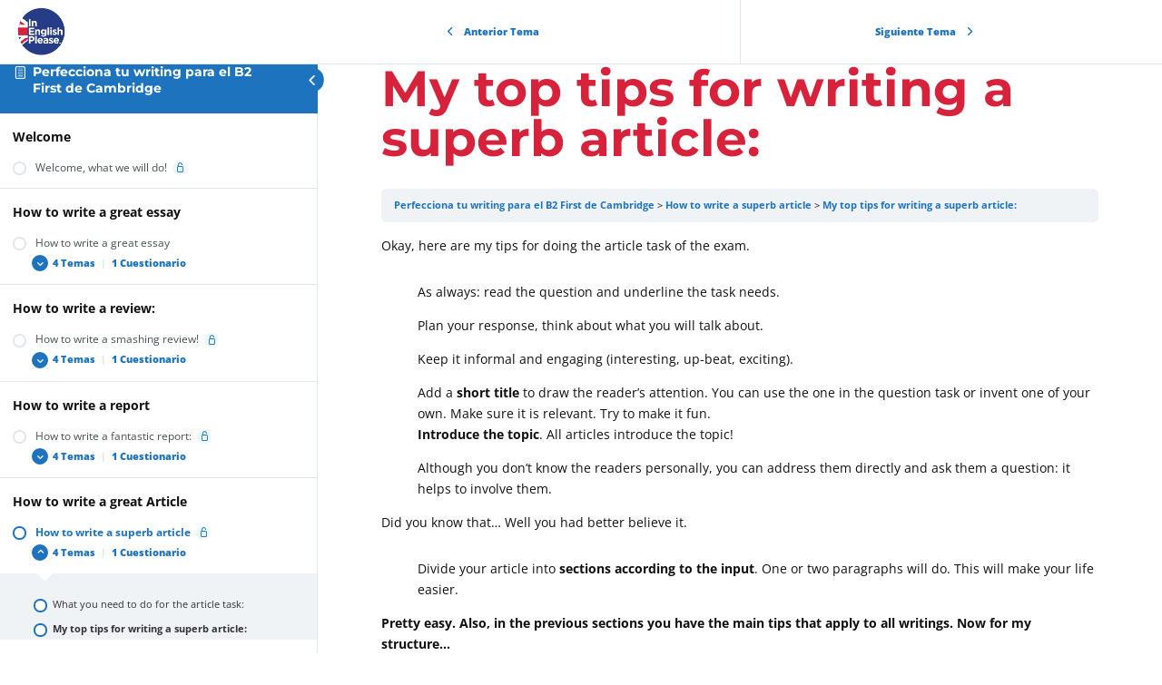

--- FILE ---
content_type: text/html; charset=UTF-8
request_url: https://www.inenglishplease.es/topic/my-top-tips-for-writing-a-superb-article/
body_size: 60207
content:
<!DOCTYPE html>
<html lang="es" prefix="og: http://ogp.me/ns# fb: http://ogp.me/ns/fb#">
	<head>
		<meta charset="UTF-8">
		<meta name="viewport" content="width=device-width, initial-scale=1">
		<link rel="profile" href="http://gmpg.org/xfn/11">
		<script type="lazyJs" >var dbdlk_post_id=14586;</script><meta name='robots' content='index, follow, max-image-preview:large, max-snippet:-1, max-video-preview:-1' />
	<style>img:is([sizes="auto" i], [sizes^="auto," i]) { contain-intrinsic-size: 3000px 1500px }</style>
	
	<!-- This site is optimized with the Yoast SEO plugin v26.3 - https://yoast.com/wordpress/plugins/seo/ -->
	<title>My top tips for writing a superb article: - In English Please</title>
	<link rel="canonical" href="https://www.inenglishplease.es/topic/my-top-tips-for-writing-a-superb-article/" />
	<meta property="og:locale" content="es_ES" />
	<meta property="og:type" content="article" />
	<meta property="og:title" content="My top tips for writing a superb article: - In English Please" />
	<meta property="og:description" content="Perfecciona tu writing para el B2 First de Cambridge How to write a superb article My top tips for writing a superb article: Okay, here are my tips for doing the article task of the exam.&nbsp; As always: read the question and underline the task needs.  Plan your response, think about what you will talk [&hellip;]" />
	<meta property="og:url" content="https://www.inenglishplease.es/topic/my-top-tips-for-writing-a-superb-article/" />
	<meta property="og:site_name" content="In English Please" />
	<meta property="article:publisher" content="https://www.facebook.com/inenglishplease.madrid/" />
	<meta property="article:modified_time" content="2021-02-05T17:52:26+00:00" />
	<meta name="twitter:card" content="summary_large_image" />
	<meta name="twitter:site" content="@In3nglishPlease" />
	<meta name="twitter:label1" content="Tiempo de lectura" />
	<meta name="twitter:data1" content="1 minuto" />
	<script type="application/ld+json" class="yoast-schema-graph">{"@context":"https://schema.org","@graph":[{"@type":"WebPage","@id":"https://www.inenglishplease.es/topic/my-top-tips-for-writing-a-superb-article/","url":"https://www.inenglishplease.es/topic/my-top-tips-for-writing-a-superb-article/","name":"My top tips for writing a superb article: - In English Please","isPartOf":{"@id":"https://www.inenglishplease.es/#website"},"datePublished":"2021-02-05T17:46:20+00:00","dateModified":"2021-02-05T17:52:26+00:00","breadcrumb":{"@id":"https://www.inenglishplease.es/topic/my-top-tips-for-writing-a-superb-article/#breadcrumb"},"inLanguage":"es","potentialAction":[{"@type":"ReadAction","target":["https://www.inenglishplease.es/topic/my-top-tips-for-writing-a-superb-article/"]}]},{"@type":"BreadcrumbList","@id":"https://www.inenglishplease.es/topic/my-top-tips-for-writing-a-superb-article/#breadcrumb","itemListElement":[{"@type":"ListItem","position":1,"name":"Portada","item":"https://www.inenglishplease.es/"},{"@type":"ListItem","position":2,"name":"My top tips for writing a superb article:"}]},{"@type":"WebSite","@id":"https://www.inenglishplease.es/#website","url":"https://www.inenglishplease.es/","name":"In English Please","description":"Clases de inglés con profesores de calidad y cursos de inglés online","publisher":{"@id":"https://www.inenglishplease.es/#organization"},"potentialAction":[{"@type":"SearchAction","target":{"@type":"EntryPoint","urlTemplate":"https://www.inenglishplease.es/?s={search_term_string}"},"query-input":{"@type":"PropertyValueSpecification","valueRequired":true,"valueName":"search_term_string"}}],"inLanguage":"es"},{"@type":"Organization","@id":"https://www.inenglishplease.es/#organization","name":"In English Please","url":"https://www.inenglishplease.es/","logo":{"@type":"ImageObject","inLanguage":"es","@id":"https://www.inenglishplease.es/#/schema/logo/image/","url":"https://www.inenglishplease.es/wp-content/uploads/2020/08/IEP-edit-logo.png","contentUrl":"https://www.inenglishplease.es/wp-content/uploads/2020/08/IEP-edit-logo.png","width":2667,"height":2329,"caption":"In English Please"},"image":{"@id":"https://www.inenglishplease.es/#/schema/logo/image/"},"sameAs":["https://www.facebook.com/inenglishplease.madrid/","https://x.com/In3nglishPlease","http://www.youtube.com/c/InEnglishPlease-Madrid","https://www.linkedin.com/company/in-english-please"]}]}</script>
	<!-- / Yoast SEO plugin. -->


<link rel='dns-prefetch' href='//fonts.googleapis.com' />

<link rel="alternate" type="application/rss+xml" title="In English Please &raquo; Feed" href="https://www.inenglishplease.es/feed/" />
<link rel="alternate" type="application/rss+xml" title="In English Please &raquo; Feed de los comentarios" href="https://www.inenglishplease.es/comments/feed/" />
<meta content="Divi LMS for LearnDash v.1.2.0" name="generator"/><style id='wp-emoji-styles-inline-css' type='text/css'>

	img.wp-smiley, img.emoji {
		display: inline !important;
		border: none !important;
		box-shadow: none !important;
		height: 1em !important;
		width: 1em !important;
		margin: 0 0.07em !important;
		vertical-align: -0.1em !important;
		background: none !important;
		padding: 0 !important;
	}
</style>

<link rel="preload" href="https://www.inenglishplease.es/wp-content/themes/divi-lms-for-learndash/fonts/montserrat.woff2" as="font" type="font/woff2" crossorigin><link rel="preload" href="https://www.inenglishplease.es/wp-content/themes/divi-lms-for-learndash/fonts/nunito.woff2" as="font" type="font/woff2" crossorigin><link rel="preload" href="https://www.inenglishplease.es/wp-content/themes/divi-lms-for-learndash/fonts/work-sans.woff2" as="font" type="font/woff2" crossorigin><link rel="preload" href="https://www.inenglishplease.es/wp-content/themes/divi-lms-for-learndash/fonts/open-sans.woff2" as="font" type="font/woff2" crossorigin><link rel="preload" href="https://www.inenglishplease.es/wp-content/cache/w3-cache/css/795/wp-includes/css/dist/block-library/style.min.css" as="style" ><link rel="preload" href="https://www.inenglishplease.es/wp-content/cache/w3-cache/css/795/wp-content/plugins/divi-learndash-kit/style.css" as="style" ><link rel="preload" href="https://www.inenglishplease.es/wp-content/cache/w3-cache/css/795/wp-content/plugins/learndash-course-grid/templates/skins/grid/style.css" as="style" ><link rel="preload" href="https://www.inenglishplease.es/wp-content/cache/w3-cache/css/795/wp-content/plugins/learndash-course-grid/templates/skins/masonry/style.css" as="style" ><link rel="preload" href="https://www.inenglishplease.es/wp-content/cache/w3-cache/css/795/wp-content/plugins/learndash-course-grid/assets/css/style.css" as="style" ><link rel="preload" href="https://www.inenglishplease.es/wp-content/cache/w3-cache/css/795/wp-content/plugins/learndash-course-grid/templates/pagination/style.css" as="style" ><link rel="preload" href="https://www.inenglishplease.es/wp-content/cache/w3-cache/css/795/wp-content/plugins/learndash-course-grid/templates/filter/style.css" as="style" ><link rel="preload" href="https://www.inenglishplease.es/wp-content/cache/w3-cache/css/795/wp-content/plugins/learndash-course-grid/templates/cards/grid-1/style.css" as="style" ><link rel="preload" href="https://www.inenglishplease.es/wp-content/cache/w3-cache/css/795/wp-content/plugins/learndash-course-grid/templates/cards/grid-2/style.css" as="style" ><link rel="preload" href="https://www.inenglishplease.es/wp-content/cache/w3-cache/css/795/wp-content/plugins/learndash-course-grid/templates/cards/grid-3/style.css" as="style" ><link rel="preload" href="https://www.inenglishplease.es/wp-content/cache/w3-cache/css/795/wp-content/plugins/learndash-course-grid/templates/cards/list-1/style.css" as="style" ><link rel="preload" href="https://www.inenglishplease.es/wp-content/cache/w3-cache/css/795/wp-content/plugins/learndash-course-grid/templates/cards/list-2/style.css" as="style" ><link rel="preload" href="https://www.inenglishplease.es/wp-content/cache/w3-cache/css/795/wp-content/plugins/learndash-course-grid/templates/skins/legacy-v1/style.css" as="style" ><link rel="preload" href="https://www.inenglishplease.es/wp-content/cache/w3-cache/css/795/wp-content/plugins/gamipress/assets/css/gamipress.min.css" as="style" ><link rel="preload" href="https://www.inenglishplease.es/wp-content/cache/w3-cache/css/795/wp-content/plugins/woocommerce/assets/css/woocommerce-layout.css" as="style" ><link rel="preload" href="https://www.inenglishplease.es/wp-content/cache/w3-cache/css/795/wp-content/plugins/woocommerce/assets/css/woocommerce-smallscreen.css" as="style" ><link rel="preload" href="https://www.inenglishplease.es/wp-content/cache/w3-cache/css/795/wp-content/plugins/woocommerce/assets/css/woocommerce.css" as="style" ><link rel="preload" href="https://www.inenglishplease.es/wp-content/cache/w3-cache/css/795/wp-content/plugins/sfwd-lms/themes/legacy/templates/learndash_quiz_front.min.css" as="style" ><link rel="preload" href="https://www.inenglishplease.es/wp-content/cache/w3-cache/css/795/wp-content/plugins/sfwd-lms/src/assets/dist/css/styles.css" as="style" ><link rel="preload" href="https://www.inenglishplease.es/wp-content/cache/w3-cache/css/795/wp-content/plugins/sfwd-lms/assets/css/jquery.dropdown.min.css" as="style" ><link rel="preload" href="https://www.inenglishplease.es/wp-content/cache/w3-cache/css/795/wp-content/plugins/sfwd-lms/themes/legacy/templates/learndash_lesson_video.min.css" as="style" ><link rel="preload" href="https://www.inenglishplease.es/wp-content/cache/w3-cache/css/795/wp-content/plugins/complianz-gdpr-premium/assets/css/cookieblocker.min.css" as="style" ><link rel="preload" href="https://www.inenglishplease.es/wp-content/cache/w3-cache/css/795/wp-content/plugins/monarch/css/style.css" as="style" ><link rel="preload" href="https://www.inenglishplease.es/wp-content/cache/w3-cache/css/795/wp-content/plugins/woocommerce/assets/css/brands.css" as="style" ><link rel="preload" href="https://www.inenglishplease.es/wp-content/cache/w3-cache/css/795/wp-content/plugins/sfwd-lms/themes/ld30/assets/css/learndash.min.css" as="style" ><link rel="preload" href="https://www.inenglishplease.es/wp-content/cache/w3-cache/css/795/wp-content/plugins/wp-pagenavi/pagenavi-css.css" as="style" ><link rel="preload" href="https://www.inenglishplease.es/wp-content/cache/w3-cache/css/795/wp-content/plugins/mailchimp/assets/css/flick/flick.css" as="style" ><link rel="preload" href="https://www.inenglishplease.es/wp-content/cache/w3-cache/css/795/wp-content/plugins/mailchimp/assets/css/frontend.css" as="style" ><link rel="preload" href="https://www.inenglishplease.es/wp-content/cache/w3-cache/css/795/wp-content/themes/Divi/style-static.min.css" as="style" ><link rel="preload" href="https://www.inenglishplease.es/wp-content/cache/w3-cache/css/795/wp-content/themes/divi-lms-for-learndash/style.css" as="style" ><link rel="preload" href="https://www.inenglishplease.es/wp-content/cache/w3-cache/css/795/wp-content/plugins/woocommerce-gateway-stripe/build/upe-blocks.css" as="style" ><link rel="preload" href="https://www.inenglishplease.es/wp-content/cache/w3-cache/css/795/wp-content/plugins/woocommerce/assets/client/blocks/wc-blocks.css" as="style" ><script>var w3GoogleFont=[];</script><script>var w3elem = window.innerWidth<768?'touchstart':'click';var w3LazyloadByPx=200, blankImageWebpUrl = "http://www.inenglishplease.es/wp-content/uploads/blank.pngw3.webp", w3UploadPath="/wp-content", w3WebpPath="/wp-content/w3-webp", w3LazyloadJs = 1, w3JsIsExcluded = 0, w3Inp = 0,w3ExcludedJs=0;var w3pageshow="";!function(){var e=EventTarget.prototype.addEventListener;let t=[],n=[];function i(e){n.click.push(e.target)}function s(e,i){i>3||n[e].forEach((function(a){var r=0;if(t[e].forEach((function(e){o(e,a)&&(r=1)})),!window.w3Html.eventEcr.includes(a)&&!r&&void 0!==a.click)return window.w3Html.eventEcr.push(a),a.click();window.w3Html.eventEcr.includes(a)||r||void 0!==a.click||["HTML","BODY"].includes(a.parentNode.tagName)||(n[e]=[],n[e].push(a.parentNode),s(e,i++))}))}function o(e,t){return e==t||"string"==typeof t.tagName&&!["HTML","BODY"].includes(t.tagName)&&o(e,t.parentNode)}t.click=[],n.click=[],n.touchstart=[],window.w3Html=[],window.w3Html.eventEcr=[],window.w3Html.class="",window.w3Html["css-preloaded"]=0,window.w3Html["data-css"]=0,window.w3Html["data-css-loaded"]=0,"onpageshow"in window&&(window.onpageshow=function(e){w3pageshow=e}),EventTarget.prototype.addEventListener=function(n,i,s){["click","touchstart","keydown","keyup","input","blur","focus","pointerup","pointerdown"].includes(n)&&(-1==window.w3Html.class.indexOf("w3_start")&&["click","touchstart"].includes(n)&&t.click.push(this),w3Inp&&["keydown","keyup","input","blur","focus","pointerup","pointerdown"].includes(n)&&-1==i.toString().indexOf("preventDefault")&&-1==i.toString().indexOf("stopPropagation(")&&-1==i.toString().indexOf("event.dispatch.apply")&&("object"!=typeof s||"object"==typeof s&&"boolean"!=typeof s.passive)&&((s="object"==typeof s?s:[]).passive=!0)),w3Inp&&-1!=window.location.href.indexOf("?test-inp=")&&console.log("rocket",this,n,i,s),e.call(this,n,i,s)},document.querySelector("html").addEventListener("click",i,{passive:!0}),window.addEventListener("w3-load",(function(){return document.querySelector("html").removeEventListener("click",i),setTimeout((function(){s("click",0)}),100)}),{passive:!0})}();class w3LoadScripts{constructor(e){this.triggerEvents=e,this.eventOptions={passive:!0},this.userEventListener=this.triggerListener.bind(this),this.lazyTrigger,this.styleLoadFired,this.lazyScriptsLoadFired=0,this.scriptsLoadFired=0,this.excluded_js=w3ExcludedJs,this.w3LazyloadJs=w3LazyloadJs,this.w3_fonts="undefined"!=typeof w3GoogleFont?w3GoogleFont:[],this.w3Styles=[],this.w3Scripts={normal:[],async:[],defer:[],lazy:[]},this.allJQueries=[]}userEventsAdd(e){this.triggerEvents.forEach((t=>window.addEventListener(t,e.userEventListener,e.eventOptions)))}userEventsRemove(e){this.triggerEvents.forEach((t=>window.removeEventListener(t,e.userEventListener,e.eventOptions)))}async triggerListener(){return await this.repaintFrame(),setTimeout((function(e){e.userEventsRemove(e),e.lazyScriptsLoadFired=1,e.addHtmlClass("w3_user"),"loading"===document.readyState?(document.addEventListener("DOMContentLoaded",e.loadStyleResources.bind(e)),!e.scriptsLoadFire&&document.addEventListener("DOMContentLoaded",e.loadResources.bind(e))):(e.loadStyleResources(),!e.scriptsLoadFire&&e.loadResources())}),200,this)}async loadStyleResources(){this.styleLoadFired||(this.styleLoadFired=!0,this.registerStyles(),window.w3Html["data-css"]=this.w3Styles.length,this.preloadScripts(this.w3Styles),this.loadStylesPreloaded(),this.loadFonts(this.w3_fonts))}async loadStylesPreloaded(){setTimeout((function(e){1==window.w3Html["css-preloaded"]?e.loadStyles(e.w3Styles):e.loadStylesPreloaded()}),200,this)}async loadResources(){this.scriptsLoadFired||(this.scriptsLoadFired=!0,this.holdEventListeners(),this.exeDocumentWrite(),this.registerScripts(),this.addHtmlClass("w3_start"),"function"==typeof w3EventsOnStartJs&&w3EventsOnStartJs(),this.preloadScripts(this.w3Scripts.normal),this.preloadScripts(this.w3Scripts.defer),this.preloadScripts(this.w3Scripts.async),await this.loadScripts(this.w3Scripts.normal),await this.loadScripts(this.w3Scripts.defer),await this.loadScripts(this.w3Scripts.async),await this.executeDomcontentloaded(),await this.executeWindowLoad(),window.dispatchEvent(new Event("w3-scripts-loaded")),this.addHtmlClass("w3_js"),"function"==typeof w3EventsOnEndJs&&w3EventsOnEndJs(),this.lazyTrigger=setInterval(this.w3TriggerLazyScript,500,this))}async w3TriggerLazyScript(e){e.lazyScriptsLoadFired&&(await e.loadScripts(e.w3Scripts.lazy),e.addHtmlClass("jsload"),clearInterval(e.lazyTrigger))}addHtmlClass(e){document.getElementsByTagName("html")[0].classList.add(e),window.w3Html.class+=" "+e}registerScripts(){document.querySelectorAll("script[type=lazyJs]").forEach((e=>{e.hasAttribute("src")?e.hasAttribute("async")&&!1!==e.async?this.w3Scripts.async.push(e):e.hasAttribute("defer")&&!1!==e.defer||"module"===e.getAttribute("data-w3-type")?this.w3Scripts.defer.push(e):this.w3Scripts.normal.push(e):this.w3Scripts.normal.push(e)})),document.querySelectorAll("script[type=lazyExJs]").forEach((e=>{this.w3Scripts.lazy.push(e)}))}registerStyles(){document.querySelectorAll("link[data-href]").forEach((e=>{this.w3Styles.push(e)}))}async executeScript(e){return new Promise(((t,n)=>{const i=document.createElement("script");[...e.attributes].forEach((e=>{let t=e.nodeName;"type"!==t&&("data-w3-type"===t&&(t="type"),i.setAttribute(t,e.nodeValue))})),e.hasAttribute("src")?(i.onload=()=>{t()},i.onerror=()=>{t()}):(i.text=e.text,t()),null!==e.parentNode&&e.parentNode.replaceChild(i,e)}))}async executeStyles(e){return function(e){e.href=e.getAttribute("data-href"),e.removeAttribute("data-href"),e.rel="stylesheet"}(e)}async loadScripts(e){const t=e.shift();return t?(await this.executeScript(t),this.loadScripts(e)):Promise.resolve()}async loadStyles(e){const t=e.shift();return t?(this.executeStyles(t),this.loadStyles(e)):"loaded"}async loadFonts(e){var t=document.createDocumentFragment();e.forEach((e=>{const n=document.createElement("link");n.href=e,n.rel="stylesheet",t.appendChild(n)})),document.head.appendChild(t)}preloadScripts(e){var t=document.createDocumentFragment(),n=0,i=this;[...e].forEach((s=>{const o=s.getAttribute("src"),a=s.getAttribute("data-href"),r=s.getAttribute("data-w3-type");if(o){const e=document.createElement("link");e.href=o,e.rel="module"==r?"modulepreload":"preload",e.as="script",t.appendChild(e)}else if(a){const s=document.createElement("link");s.href=a,s.rel="preload",s.as="style",n++,e.length==n&&(s.dataset.last=1),t.appendChild(s),s.onload=function(){fetch(this.href,{mode:"no-cors"}).then((e=>e.blob())).then((e=>{i.updateCssLoader()})).catch((e=>{i.updateCssLoader()}))},s.onerror=function(){i.updateCssLoader()}}})),document.head.appendChild(t)}updateCssLoader(){window.w3Html["data-css-loaded"]=window.w3Html["data-css-loaded"]+1,window.w3Html["data-css"]==window.w3Html["data-css-loaded"]&&(window.w3Html["css-preloaded"]=1)}holdEventListeners(){let e={};function t(t,n){!function(t){function n(n){return e[t].eventsToRewrite.indexOf(n)>=0?"w3-"+n:n}e[t]||(e[t]={originalFunctions:{add:t.addEventListener,remove:t.removeEventListener},eventsToRewrite:[]},t.addEventListener=function(){arguments[0]=n(arguments[0]),e[t].originalFunctions.add.apply(t,arguments)},t.removeEventListener=function(){arguments[0]=n(arguments[0]),e[t].originalFunctions.remove.apply(t,arguments)})}(t),e[t].eventsToRewrite.push(n)}function n(e,t){let n=e[t];Object.defineProperty(e,t,{get:()=>n||function(){},set(i){e["w3"+t]=n=i}})}t(document,"DOMContentLoaded"),t(window,"DOMContentLoaded"),t(window,"load"),t(window,"pageshow"),t(document,"readystatechange"),n(document,"onreadystatechange"),n(window,"onload"),n(window,"onpageshow")}bindFunc(e,t,n){if(-1==window.w3Html.class.indexOf("w3_js"))return setTimeout((function(e,t,n,i){e.bindFunc(t,n,i)}),50,this,e,t,n);e.bind(t)(n)}holdJquery(e){let t=window.jQuery;Object.defineProperty(window,"jQuery",{get:()=>t,set(n){if(n&&n.fn&&!e.allJQueries.includes(n)){n.fn.ready=n.fn.init.prototype.ready=function(t){if(void 0!==t)return e.scriptsLoadFired?e.domReadyFired?e.bindFunc(t,document,n):document.addEventListener("w3-DOMContentLoaded",(()=>e.bindFunc(t,document,n))):document.addEventListener("DOMContentLoaded",(()=>t.bind(document)(n))),n(document)};const t=n.fn.on;n.fn.on=n.fn.init.prototype.on=function(){if("ready"==arguments[0]||"w3-DOMContentLoad"==arguments[0]){if(this[0]!==document)return t.apply(this,arguments),this;if("string"!=typeof arguments[1])return e.bindFunc(arguments[1],document,n)}if(this[0]===window){function i(e){return e.split(" ").map((e=>"load"===e||0===e.indexOf("load")?"w3-jquery-load":e)).join(" ")}"string"==typeof arguments[0]||arguments[0]instanceof String?arguments[0]=i(arguments[0]):"object"==typeof arguments[0]&&Object.keys(arguments[0]).forEach((e=>{Object.assign(arguments[0],{[i(e)]:arguments[0][e]})[e]}))}return t.apply(this,arguments),this},e.allJQueries.push(n)}t=n}})}async executeDomcontentloaded(){this.domReadyFired=!0,document.w3readyState=document.readyState,await this.repaintFrame(),document.dispatchEvent(new Event("w3-DOMContentLoaded")),await this.repaintFrame(),window.dispatchEvent(new Event("w3-DOMContentLoaded")),await this.repaintFrame(),document.dispatchEvent(new Event("w3-readystatechange")),await this.repaintFrame(),document.w3onreadystatechange&&document.w3onreadystatechange()}async executeWindowLoad(){if(-1==window.w3Html.class.indexOf("w3_js"))return setTimeout((function(e){e.executeWindowLoad()}),10,this);await this.repaintFrame(),setTimeout((function(){window.dispatchEvent(new Event("w3-load"))}),100),await this.repaintFrame(),window.w3onload&&window.w3onload(),await this.repaintFrame(),this.allJQueries.forEach((e=>e(window).trigger("w3-jquery-load"))),window.dispatchEvent(new Event("w3-pageshow")),await this.repaintFrame(),window.w3onpageshow&&window.w3onpageshow(w3pageshow)}exeDocumentWrite(){const e=new Map;document.write=document.writeln=function(t){const n=document.currentScript,i=document.createRange(),s=n.parentElement;let o=e.get(n);void 0===o&&(o=n.nextSibling,e.set(n,o));const a=document.createDocumentFragment();i.setStart(a,0),a.appendChild(i.createContextualFragment(t)),s.insertBefore(a,o)}}async repaintFrame(){return new Promise((e=>requestAnimationFrame(e)))}static execute(){const e=new w3LoadScripts(["keydown","mousemove","touchmove","touchstart","touchend","wheel"]);e.userEventsAdd(e),document.w3readyState="loading",e.holdJquery(e),(!e.w3LazyloadJs||window.scrollY>50||"complete"==document.readyState||"interactive"==document.readyState)&&e.triggerListener();const t=setInterval((function(e){null!=document.body&&(document.body.getBoundingClientRect().top<-30&&e.triggerListener(),clearInterval(t))}),500,e)}}w3LoadScripts.execute();</script><link data-css="1" href="https://www.inenglishplease.es/wp-content/cache/w3-cache/css/795/wp-includes/css/dist/block-library/style.min.css" rel='stylesheet' id='wp-block-library-css' media='all'>
<style id='wp-block-library-theme-inline-css' type='text/css'>
.wp-block-audio :where(figcaption){color:#555;font-size:13px;text-align:center}.is-dark-theme .wp-block-audio :where(figcaption){color:#ffffffa6}.wp-block-audio{margin:0 0 1em}.wp-block-code{border:1px solid #ccc;border-radius:4px;font-family:Menlo,Consolas,monaco,monospace;padding:.8em 1em}.wp-block-embed :where(figcaption){color:#555;font-size:13px;text-align:center}.is-dark-theme .wp-block-embed :where(figcaption){color:#ffffffa6}.wp-block-embed{margin:0 0 1em}.blocks-gallery-caption{color:#555;font-size:13px;text-align:center}.is-dark-theme .blocks-gallery-caption{color:#ffffffa6}:root :where(.wp-block-image figcaption){color:#555;font-size:13px;text-align:center}.is-dark-theme :root :where(.wp-block-image figcaption){color:#ffffffa6}.wp-block-image{margin:0 0 1em}.wp-block-pullquote{border-bottom:4px solid;border-top:4px solid;color:currentColor;margin-bottom:1.75em}.wp-block-pullquote cite,.wp-block-pullquote footer,.wp-block-pullquote__citation{color:currentColor;font-size:.8125em;font-style:normal;text-transform:uppercase}.wp-block-quote{border-left:.25em solid;margin:0 0 1.75em;padding-left:1em}.wp-block-quote cite,.wp-block-quote footer{color:currentColor;font-size:.8125em;font-style:normal;position:relative}.wp-block-quote:where(.has-text-align-right){border-left:none;border-right:.25em solid;padding-left:0;padding-right:1em}.wp-block-quote:where(.has-text-align-center){border:none;padding-left:0}.wp-block-quote.is-large,.wp-block-quote.is-style-large,.wp-block-quote:where(.is-style-plain){border:none}.wp-block-search .wp-block-search__label{font-weight:700}.wp-block-search__button{border:1px solid #ccc;padding:.375em .625em}:where(.wp-block-group.has-background){padding:1.25em 2.375em}.wp-block-separator.has-css-opacity{opacity:.4}.wp-block-separator{border:none;border-bottom:2px solid;margin-left:auto;margin-right:auto}.wp-block-separator.has-alpha-channel-opacity{opacity:1}.wp-block-separator:not(.is-style-wide):not(.is-style-dots){width:100px}.wp-block-separator.has-background:not(.is-style-dots){border-bottom:none;height:1px}.wp-block-separator.has-background:not(.is-style-wide):not(.is-style-dots){height:2px}.wp-block-table{margin:0 0 1em}.wp-block-table td,.wp-block-table th{word-break:normal}.wp-block-table :where(figcaption){color:#555;font-size:13px;text-align:center}.is-dark-theme .wp-block-table :where(figcaption){color:#ffffffa6}.wp-block-video :where(figcaption){color:#555;font-size:13px;text-align:center}.is-dark-theme .wp-block-video :where(figcaption){color:#ffffffa6}.wp-block-video{margin:0 0 1em}:root :where(.wp-block-template-part.has-background){margin-bottom:0;margin-top:0;padding:1.25em 2.375em}
</style>
<style id='global-styles-inline-css' type='text/css'>
:root{--wp--preset--aspect-ratio--square: 1;--wp--preset--aspect-ratio--4-3: 4/3;--wp--preset--aspect-ratio--3-4: 3/4;--wp--preset--aspect-ratio--3-2: 3/2;--wp--preset--aspect-ratio--2-3: 2/3;--wp--preset--aspect-ratio--16-9: 16/9;--wp--preset--aspect-ratio--9-16: 9/16;--wp--preset--color--black: #000000;--wp--preset--color--cyan-bluish-gray: #abb8c3;--wp--preset--color--white: #ffffff;--wp--preset--color--pale-pink: #f78da7;--wp--preset--color--vivid-red: #cf2e2e;--wp--preset--color--luminous-vivid-orange: #ff6900;--wp--preset--color--luminous-vivid-amber: #fcb900;--wp--preset--color--light-green-cyan: #7bdcb5;--wp--preset--color--vivid-green-cyan: #00d084;--wp--preset--color--pale-cyan-blue: #8ed1fc;--wp--preset--color--vivid-cyan-blue: #0693e3;--wp--preset--color--vivid-purple: #9b51e0;--wp--preset--gradient--vivid-cyan-blue-to-vivid-purple: linear-gradient(135deg,rgba(6,147,227,1) 0%,rgb(155,81,224) 100%);--wp--preset--gradient--light-green-cyan-to-vivid-green-cyan: linear-gradient(135deg,rgb(122,220,180) 0%,rgb(0,208,130) 100%);--wp--preset--gradient--luminous-vivid-amber-to-luminous-vivid-orange: linear-gradient(135deg,rgba(252,185,0,1) 0%,rgba(255,105,0,1) 100%);--wp--preset--gradient--luminous-vivid-orange-to-vivid-red: linear-gradient(135deg,rgba(255,105,0,1) 0%,rgb(207,46,46) 100%);--wp--preset--gradient--very-light-gray-to-cyan-bluish-gray: linear-gradient(135deg,rgb(238,238,238) 0%,rgb(169,184,195) 100%);--wp--preset--gradient--cool-to-warm-spectrum: linear-gradient(135deg,rgb(74,234,220) 0%,rgb(151,120,209) 20%,rgb(207,42,186) 40%,rgb(238,44,130) 60%,rgb(251,105,98) 80%,rgb(254,248,76) 100%);--wp--preset--gradient--blush-light-purple: linear-gradient(135deg,rgb(255,206,236) 0%,rgb(152,150,240) 100%);--wp--preset--gradient--blush-bordeaux: linear-gradient(135deg,rgb(254,205,165) 0%,rgb(254,45,45) 50%,rgb(107,0,62) 100%);--wp--preset--gradient--luminous-dusk: linear-gradient(135deg,rgb(255,203,112) 0%,rgb(199,81,192) 50%,rgb(65,88,208) 100%);--wp--preset--gradient--pale-ocean: linear-gradient(135deg,rgb(255,245,203) 0%,rgb(182,227,212) 50%,rgb(51,167,181) 100%);--wp--preset--gradient--electric-grass: linear-gradient(135deg,rgb(202,248,128) 0%,rgb(113,206,126) 100%);--wp--preset--gradient--midnight: linear-gradient(135deg,rgb(2,3,129) 0%,rgb(40,116,252) 100%);--wp--preset--font-size--small: 13px;--wp--preset--font-size--medium: 20px;--wp--preset--font-size--large: 36px;--wp--preset--font-size--x-large: 42px;--wp--preset--spacing--20: 0.44rem;--wp--preset--spacing--30: 0.67rem;--wp--preset--spacing--40: 1rem;--wp--preset--spacing--50: 1.5rem;--wp--preset--spacing--60: 2.25rem;--wp--preset--spacing--70: 3.38rem;--wp--preset--spacing--80: 5.06rem;--wp--preset--shadow--natural: 6px 6px 9px rgba(0, 0, 0, 0.2);--wp--preset--shadow--deep: 12px 12px 50px rgba(0, 0, 0, 0.4);--wp--preset--shadow--sharp: 6px 6px 0px rgba(0, 0, 0, 0.2);--wp--preset--shadow--outlined: 6px 6px 0px -3px rgba(255, 255, 255, 1), 6px 6px rgba(0, 0, 0, 1);--wp--preset--shadow--crisp: 6px 6px 0px rgba(0, 0, 0, 1);}:root { --wp--style--global--content-size: 823px;--wp--style--global--wide-size: 1080px; }:where(body) { margin: 0; }.wp-site-blocks > .alignleft { float: left; margin-right: 2em; }.wp-site-blocks > .alignright { float: right; margin-left: 2em; }.wp-site-blocks > .aligncenter { justify-content: center; margin-left: auto; margin-right: auto; }:where(.is-layout-flex){gap: 0.5em;}:where(.is-layout-grid){gap: 0.5em;}.is-layout-flow > .alignleft{float: left;margin-inline-start: 0;margin-inline-end: 2em;}.is-layout-flow > .alignright{float: right;margin-inline-start: 2em;margin-inline-end: 0;}.is-layout-flow > .aligncenter{margin-left: auto !important;margin-right: auto !important;}.is-layout-constrained > .alignleft{float: left;margin-inline-start: 0;margin-inline-end: 2em;}.is-layout-constrained > .alignright{float: right;margin-inline-start: 2em;margin-inline-end: 0;}.is-layout-constrained > .aligncenter{margin-left: auto !important;margin-right: auto !important;}.is-layout-constrained > :where(:not(.alignleft):not(.alignright):not(.alignfull)){max-width: var(--wp--style--global--content-size);margin-left: auto !important;margin-right: auto !important;}.is-layout-constrained > .alignwide{max-width: var(--wp--style--global--wide-size);}body .is-layout-flex{display: flex;}.is-layout-flex{flex-wrap: wrap;align-items: center;}.is-layout-flex > :is(*, div){margin: 0;}body .is-layout-grid{display: grid;}.is-layout-grid > :is(*, div){margin: 0;}body{padding-top: 0px;padding-right: 0px;padding-bottom: 0px;padding-left: 0px;}:root :where(.wp-element-button, .wp-block-button__link){background-color: #32373c;border-width: 0;color: #fff;font-family: inherit;font-size: inherit;line-height: inherit;padding: calc(0.667em + 2px) calc(1.333em + 2px);text-decoration: none;}.has-black-color{color: var(--wp--preset--color--black) !important;}.has-cyan-bluish-gray-color{color: var(--wp--preset--color--cyan-bluish-gray) !important;}.has-white-color{color: var(--wp--preset--color--white) !important;}.has-pale-pink-color{color: var(--wp--preset--color--pale-pink) !important;}.has-vivid-red-color{color: var(--wp--preset--color--vivid-red) !important;}.has-luminous-vivid-orange-color{color: var(--wp--preset--color--luminous-vivid-orange) !important;}.has-luminous-vivid-amber-color{color: var(--wp--preset--color--luminous-vivid-amber) !important;}.has-light-green-cyan-color{color: var(--wp--preset--color--light-green-cyan) !important;}.has-vivid-green-cyan-color{color: var(--wp--preset--color--vivid-green-cyan) !important;}.has-pale-cyan-blue-color{color: var(--wp--preset--color--pale-cyan-blue) !important;}.has-vivid-cyan-blue-color{color: var(--wp--preset--color--vivid-cyan-blue) !important;}.has-vivid-purple-color{color: var(--wp--preset--color--vivid-purple) !important;}.has-black-background-color{background-color: var(--wp--preset--color--black) !important;}.has-cyan-bluish-gray-background-color{background-color: var(--wp--preset--color--cyan-bluish-gray) !important;}.has-white-background-color{background-color: var(--wp--preset--color--white) !important;}.has-pale-pink-background-color{background-color: var(--wp--preset--color--pale-pink) !important;}.has-vivid-red-background-color{background-color: var(--wp--preset--color--vivid-red) !important;}.has-luminous-vivid-orange-background-color{background-color: var(--wp--preset--color--luminous-vivid-orange) !important;}.has-luminous-vivid-amber-background-color{background-color: var(--wp--preset--color--luminous-vivid-amber) !important;}.has-light-green-cyan-background-color{background-color: var(--wp--preset--color--light-green-cyan) !important;}.has-vivid-green-cyan-background-color{background-color: var(--wp--preset--color--vivid-green-cyan) !important;}.has-pale-cyan-blue-background-color{background-color: var(--wp--preset--color--pale-cyan-blue) !important;}.has-vivid-cyan-blue-background-color{background-color: var(--wp--preset--color--vivid-cyan-blue) !important;}.has-vivid-purple-background-color{background-color: var(--wp--preset--color--vivid-purple) !important;}.has-black-border-color{border-color: var(--wp--preset--color--black) !important;}.has-cyan-bluish-gray-border-color{border-color: var(--wp--preset--color--cyan-bluish-gray) !important;}.has-white-border-color{border-color: var(--wp--preset--color--white) !important;}.has-pale-pink-border-color{border-color: var(--wp--preset--color--pale-pink) !important;}.has-vivid-red-border-color{border-color: var(--wp--preset--color--vivid-red) !important;}.has-luminous-vivid-orange-border-color{border-color: var(--wp--preset--color--luminous-vivid-orange) !important;}.has-luminous-vivid-amber-border-color{border-color: var(--wp--preset--color--luminous-vivid-amber) !important;}.has-light-green-cyan-border-color{border-color: var(--wp--preset--color--light-green-cyan) !important;}.has-vivid-green-cyan-border-color{border-color: var(--wp--preset--color--vivid-green-cyan) !important;}.has-pale-cyan-blue-border-color{border-color: var(--wp--preset--color--pale-cyan-blue) !important;}.has-vivid-cyan-blue-border-color{border-color: var(--wp--preset--color--vivid-cyan-blue) !important;}.has-vivid-purple-border-color{border-color: var(--wp--preset--color--vivid-purple) !important;}.has-vivid-cyan-blue-to-vivid-purple-gradient-background{background: var(--wp--preset--gradient--vivid-cyan-blue-to-vivid-purple) !important;}.has-light-green-cyan-to-vivid-green-cyan-gradient-background{background: var(--wp--preset--gradient--light-green-cyan-to-vivid-green-cyan) !important;}.has-luminous-vivid-amber-to-luminous-vivid-orange-gradient-background{background: var(--wp--preset--gradient--luminous-vivid-amber-to-luminous-vivid-orange) !important;}.has-luminous-vivid-orange-to-vivid-red-gradient-background{background: var(--wp--preset--gradient--luminous-vivid-orange-to-vivid-red) !important;}.has-very-light-gray-to-cyan-bluish-gray-gradient-background{background: var(--wp--preset--gradient--very-light-gray-to-cyan-bluish-gray) !important;}.has-cool-to-warm-spectrum-gradient-background{background: var(--wp--preset--gradient--cool-to-warm-spectrum) !important;}.has-blush-light-purple-gradient-background{background: var(--wp--preset--gradient--blush-light-purple) !important;}.has-blush-bordeaux-gradient-background{background: var(--wp--preset--gradient--blush-bordeaux) !important;}.has-luminous-dusk-gradient-background{background: var(--wp--preset--gradient--luminous-dusk) !important;}.has-pale-ocean-gradient-background{background: var(--wp--preset--gradient--pale-ocean) !important;}.has-electric-grass-gradient-background{background: var(--wp--preset--gradient--electric-grass) !important;}.has-midnight-gradient-background{background: var(--wp--preset--gradient--midnight) !important;}.has-small-font-size{font-size: var(--wp--preset--font-size--small) !important;}.has-medium-font-size{font-size: var(--wp--preset--font-size--medium) !important;}.has-large-font-size{font-size: var(--wp--preset--font-size--large) !important;}.has-x-large-font-size{font-size: var(--wp--preset--font-size--x-large) !important;}
:where(.wp-block-post-template.is-layout-flex){gap: 1.25em;}:where(.wp-block-post-template.is-layout-grid){gap: 1.25em;}
:where(.wp-block-columns.is-layout-flex){gap: 2em;}:where(.wp-block-columns.is-layout-grid){gap: 2em;}
:root :where(.wp-block-pullquote){font-size: 1.5em;line-height: 1.6;}
</style>
<link data-css="1" href="https://www.inenglishplease.es/wp-content/cache/w3-cache/css/795/wp-content/plugins/divi-learndash-kit/style.css" rel='stylesheet' id='divi-learndash-kit-css' media='all'>
<link data-css="1" href="https://www.inenglishplease.es/wp-content/cache/w3-cache/css/795/wp-content/plugins/learndash-course-grid/templates/skins/grid/style.css" rel='stylesheet' id='learndash-course-grid-skin-grid-css' media='all'>
<link data-css="1" href="https://www.inenglishplease.es/wp-content/cache/w3-cache/css/795/wp-content/plugins/learndash-course-grid/templates/skins/masonry/style.css" rel='stylesheet' id='learndash-course-grid-skin-masonry-css' media='all'>

<link data-css="1" href="https://www.inenglishplease.es/wp-content/cache/w3-cache/css/795/wp-content/plugins/learndash-course-grid/assets/css/style.css" rel='stylesheet' id='learndash-course-grid-css' media='all'>
<link data-css="1" href="https://www.inenglishplease.es/wp-content/cache/w3-cache/css/795/wp-content/plugins/learndash-course-grid/templates/pagination/style.css" rel='stylesheet' id='learndash-course-grid-pagination-css' media='all'>
<link rel='stylesheet' id='dashicons-css' data-href='https://www.inenglishplease.es/wp-includes/css/dashicons.min.css' type='text/css' media='all' />
<link data-css="1" href="https://www.inenglishplease.es/wp-content/cache/w3-cache/css/795/wp-content/plugins/learndash-course-grid/templates/filter/style.css" rel='stylesheet' id='learndash-course-grid-filter-css' media='all'>
<link data-css="1" href="https://www.inenglishplease.es/wp-content/cache/w3-cache/css/795/wp-content/plugins/learndash-course-grid/templates/cards/grid-1/style.css" rel='stylesheet' id='learndash-course-grid-card-grid-1-css' media='all'>
<link data-css="1" href="https://www.inenglishplease.es/wp-content/cache/w3-cache/css/795/wp-content/plugins/learndash-course-grid/templates/cards/grid-2/style.css" rel='stylesheet' id='learndash-course-grid-card-grid-2-css' media='all'>
<link data-css="1" href="https://www.inenglishplease.es/wp-content/cache/w3-cache/css/795/wp-content/plugins/learndash-course-grid/templates/cards/grid-3/style.css" rel='stylesheet' id='learndash-course-grid-card-grid-3-css' media='all'>
<link data-css="1" href="https://www.inenglishplease.es/wp-content/cache/w3-cache/css/795/wp-content/plugins/learndash-course-grid/templates/cards/list-1/style.css" rel='stylesheet' id='learndash-course-grid-card-list-1-css' media='all'>
<link data-css="1" href="https://www.inenglishplease.es/wp-content/cache/w3-cache/css/795/wp-content/plugins/learndash-course-grid/templates/cards/list-2/style.css" rel='stylesheet' id='learndash-course-grid-card-list-2-css' media='all'>
<link data-css="1" href="https://www.inenglishplease.es/wp-content/cache/w3-cache/css/795/wp-content/plugins/learndash-course-grid/templates/skins/legacy-v1/style.css" rel='stylesheet' id='learndash-course-grid-skin-legacy-v1-css' media='all'>
<link data-css="1" href="https://www.inenglishplease.es/wp-content/cache/w3-cache/css/795/wp-content/plugins/gamipress/assets/css/gamipress.min.css" rel='stylesheet' id='gamipress-css-css' media='all'>
<link data-css="1" href="https://www.inenglishplease.es/wp-content/cache/w3-cache/css/795/wp-content/plugins/woocommerce/assets/css/woocommerce-layout.css" rel='stylesheet' id='woocommerce-layout-css' media='all'>
<link data-css="1" href="https://www.inenglishplease.es/wp-content/cache/w3-cache/css/795/wp-content/plugins/woocommerce/assets/css/woocommerce-smallscreen.css" rel='stylesheet' id='woocommerce-smallscreen-css' media='only screen and (max-width: 768px)'>
<link data-css="1" href="https://www.inenglishplease.es/wp-content/cache/w3-cache/css/795/wp-content/plugins/woocommerce/assets/css/woocommerce.css" rel='stylesheet' id='woocommerce-general-css' media='all'>
<style id='woocommerce-inline-inline-css' type='text/css'>
.woocommerce form .form-row .required { visibility: visible; }
</style>
<link data-css="1" href="https://www.inenglishplease.es/wp-content/cache/w3-cache/css/795/wp-content/plugins/sfwd-lms/themes/legacy/templates/learndash_quiz_front.min.css" rel='stylesheet' id='learndash_quiz_front_css-css' media='all'>
<link data-css="1" href="https://www.inenglishplease.es/wp-content/cache/w3-cache/css/795/wp-content/plugins/sfwd-lms/src/assets/dist/css/styles.css" rel='stylesheet' id='learndash-css' media='all'>
<link data-css="1" href="https://www.inenglishplease.es/wp-content/cache/w3-cache/css/795/wp-content/plugins/sfwd-lms/assets/css/jquery.dropdown.min.css" rel='stylesheet' id='jquery-dropdown-css-css' media='all'>
<link data-css="1" href="https://www.inenglishplease.es/wp-content/cache/w3-cache/css/795/wp-content/plugins/sfwd-lms/themes/legacy/templates/learndash_lesson_video.min.css" rel='stylesheet' id='learndash_lesson_video-css' media='all'>
<link data-css="1" href="https://www.inenglishplease.es/wp-content/cache/w3-cache/css/795/wp-content/plugins/complianz-gdpr-premium/assets/css/cookieblocker.min.css" rel='stylesheet' id='cmplz-general-css' media='all'>
<link data-css="1" href="https://www.inenglishplease.es/wp-content/cache/w3-cache/css/795/wp-content/plugins/monarch/css/style.css" rel='stylesheet' id='et_monarch-css-css' media='all'>
<link data-service="google-fonts" data-category="marketing" rel='stylesheet' id='et-gf-open-sans-css' data-href='https://fonts.googleapis.com/css?family=Open+Sans%3A400%2C700' type='text/css' media='all' />
<link data-css="1" href="https://www.inenglishplease.es/wp-content/cache/w3-cache/css/795/wp-content/plugins/woocommerce-gateway-paypal-express-checkout/assets/css/wc-gateway-ppec-frontend.css" rel='stylesheet' id='wc-gateway-ppec-frontend-css' media='all'>
<link data-css="1" href="https://www.inenglishplease.es/wp-content/cache/w3-cache/css/795/wp-content/plugins/woocommerce/assets/css/brands.css" rel='stylesheet' id='brands-styles-css' media='all'>
<link data-css="1" href="https://www.inenglishplease.es/wp-content/cache/w3-cache/css/795/wp-content/plugins/sfwd-lms/themes/ld30/assets/css/learndash.min.css" rel='stylesheet' id='learndash-front-css' media='all'>
<style id='learndash-front-inline-css' type='text/css'>
		.learndash-wrapper .ld-item-list .ld-item-list-item.ld-is-next,
		.learndash-wrapper .wpProQuiz_content .wpProQuiz_questionListItem label:focus-within {
			border-color: #1e73be;
		}

		/*
		.learndash-wrapper a:not(.ld-button):not(#quiz_continue_link):not(.ld-focus-menu-link):not(.btn-blue):not(#quiz_continue_link):not(.ld-js-register-account):not(#ld-focus-mode-course-heading):not(#btn-join):not(.ld-item-name):not(.ld-table-list-item-preview):not(.ld-lesson-item-preview-heading),
		 */

		.learndash-wrapper .ld-breadcrumbs a,
		.learndash-wrapper .ld-lesson-item.ld-is-current-lesson .ld-lesson-item-preview-heading,
		.learndash-wrapper .ld-lesson-item.ld-is-current-lesson .ld-lesson-title,
		.learndash-wrapper .ld-primary-color-hover:hover,
		.learndash-wrapper .ld-primary-color,
		.learndash-wrapper .ld-primary-color-hover:hover,
		.learndash-wrapper .ld-primary-color,
		.learndash-wrapper .ld-tabs .ld-tabs-navigation .ld-tab.ld-active,
		.learndash-wrapper .ld-button.ld-button-transparent,
		.learndash-wrapper .ld-button.ld-button-reverse,
		.learndash-wrapper .ld-icon-certificate,
		.learndash-wrapper .ld-login-modal .ld-login-modal-login .ld-modal-heading,
		#wpProQuiz_user_content a,
		.learndash-wrapper .ld-item-list .ld-item-list-item a.ld-item-name:hover,
		.learndash-wrapper .ld-focus-comments__heading-actions .ld-expand-button,
		.learndash-wrapper .ld-focus-comments__heading a,
		.learndash-wrapper .ld-focus-comments .comment-respond a,
		.learndash-wrapper .ld-focus-comment .ld-comment-reply a.comment-reply-link:hover,
		.learndash-wrapper .ld-expand-button.ld-button-alternate {
			color: #1e73be !important;
		}

		.learndash-wrapper .ld-focus-comment.bypostauthor>.ld-comment-wrapper,
		.learndash-wrapper .ld-focus-comment.role-group_leader>.ld-comment-wrapper,
		.learndash-wrapper .ld-focus-comment.role-administrator>.ld-comment-wrapper {
			background-color:rgba(30, 115, 190, 0.03) !important;
		}


		.learndash-wrapper .ld-primary-background,
		.learndash-wrapper .ld-tabs .ld-tabs-navigation .ld-tab.ld-active:after {
			background: #1e73be !important;
		}



		.learndash-wrapper .ld-course-navigation .ld-lesson-item.ld-is-current-lesson .ld-status-incomplete,
		.learndash-wrapper .ld-focus-comment.bypostauthor:not(.ptype-sfwd-assignment) >.ld-comment-wrapper>.ld-comment-avatar img,
		.learndash-wrapper .ld-focus-comment.role-group_leader>.ld-comment-wrapper>.ld-comment-avatar img,
		.learndash-wrapper .ld-focus-comment.role-administrator>.ld-comment-wrapper>.ld-comment-avatar img {
			border-color: #1e73be !important;
		}



		.learndash-wrapper .ld-loading::before {
			border-top:3px solid #1e73be !important;
		}

		.learndash-wrapper .ld-button:hover:not(.learndash-link-previous-incomplete):not(.ld-button-transparent),
		#learndash-tooltips .ld-tooltip:after,
		#learndash-tooltips .ld-tooltip,
		.learndash-wrapper .ld-primary-background,
		.learndash-wrapper .btn-join,
		.learndash-wrapper #btn-join,
		.learndash-wrapper .ld-button:not(.ld-button-reverse):not(.learndash-link-previous-incomplete):not(.ld-button-transparent),
		.learndash-wrapper .ld-expand-button,
		.learndash-wrapper .wpProQuiz_content .wpProQuiz_button:not(.wpProQuiz_button_reShowQuestion):not(.wpProQuiz_button_restartQuiz),
		.learndash-wrapper .wpProQuiz_content .wpProQuiz_button2,
		.learndash-wrapper .ld-focus .ld-focus-sidebar .ld-course-navigation-heading,
		.learndash-wrapper .ld-focus .ld-focus-sidebar .ld-focus-sidebar-trigger,
		.learndash-wrapper .ld-focus-comments .form-submit #submit,
		.learndash-wrapper .ld-login-modal input[type='submit'],
		.learndash-wrapper .ld-login-modal .ld-login-modal-register,
		.learndash-wrapper .wpProQuiz_content .wpProQuiz_certificate a.btn-blue,
		.learndash-wrapper .ld-focus .ld-focus-header .ld-user-menu .ld-user-menu-items a,
		#wpProQuiz_user_content table.wp-list-table thead th,
		#wpProQuiz_overlay_close,
		.learndash-wrapper .ld-expand-button.ld-button-alternate .ld-icon {
			background-color: #1e73be !important;
		}

		.learndash-wrapper .ld-focus .ld-focus-header .ld-user-menu .ld-user-menu-items:before {
			border-bottom-color: #1e73be !important;
		}

		.learndash-wrapper .ld-button.ld-button-transparent:hover {
			background: transparent !important;
		}

		.learndash-wrapper .ld-focus .ld-focus-header .sfwd-mark-complete .learndash_mark_complete_button,
		.learndash-wrapper .ld-focus .ld-focus-header #sfwd-mark-complete #learndash_mark_complete_button,
		.learndash-wrapper .ld-button.ld-button-transparent,
		.learndash-wrapper .ld-button.ld-button-alternate,
		.learndash-wrapper .ld-expand-button.ld-button-alternate {
			background-color:transparent !important;
		}

		.learndash-wrapper .ld-focus-header .ld-user-menu .ld-user-menu-items a,
		.learndash-wrapper .ld-button.ld-button-reverse:hover,
		.learndash-wrapper .ld-alert-success .ld-alert-icon.ld-icon-certificate,
		.learndash-wrapper .ld-alert-warning .ld-button:not(.learndash-link-previous-incomplete),
		.learndash-wrapper .ld-primary-background.ld-status {
			color:white !important;
		}

		.learndash-wrapper .ld-status.ld-status-unlocked {
			background-color: rgba(30,115,190,0.2) !important;
			color: #1e73be !important;
		}

		.learndash-wrapper .wpProQuiz_content .wpProQuiz_addToplist {
			background-color: rgba(30,115,190,0.1) !important;
			border: 1px solid #1e73be !important;
		}

		.learndash-wrapper .wpProQuiz_content .wpProQuiz_toplistTable th {
			background: #1e73be !important;
		}

		.learndash-wrapper .wpProQuiz_content .wpProQuiz_toplistTrOdd {
			background-color: rgba(30,115,190,0.1) !important;
		}

		.learndash-wrapper .wpProQuiz_content .wpProQuiz_reviewDiv li.wpProQuiz_reviewQuestionTarget {
			background-color: #1e73be !important;
		}
		.learndash-wrapper .wpProQuiz_content .wpProQuiz_time_limit .wpProQuiz_progress {
			background-color: #1e73be !important;
		}
		
		.learndash-wrapper #quiz_continue_link,
		.learndash-wrapper .ld-secondary-background,
		.learndash-wrapper .learndash_mark_complete_button,
		.learndash-wrapper #learndash_mark_complete_button,
		.learndash-wrapper .ld-status-complete,
		.learndash-wrapper .ld-alert-success .ld-button,
		.learndash-wrapper .ld-alert-success .ld-alert-icon {
			background-color: #81d742 !important;
		}

		.learndash-wrapper .wpProQuiz_content a#quiz_continue_link {
			background-color: #81d742 !important;
		}

		.learndash-wrapper .course_progress .sending_progress_bar {
			background: #81d742 !important;
		}

		.learndash-wrapper .wpProQuiz_content .wpProQuiz_button_reShowQuestion:hover, .learndash-wrapper .wpProQuiz_content .wpProQuiz_button_restartQuiz:hover {
			background-color: #81d742 !important;
			opacity: 0.75;
		}

		.learndash-wrapper .ld-secondary-color-hover:hover,
		.learndash-wrapper .ld-secondary-color,
		.learndash-wrapper .ld-focus .ld-focus-header .sfwd-mark-complete .learndash_mark_complete_button,
		.learndash-wrapper .ld-focus .ld-focus-header #sfwd-mark-complete #learndash_mark_complete_button,
		.learndash-wrapper .ld-focus .ld-focus-header .sfwd-mark-complete:after {
			color: #81d742 !important;
		}

		.learndash-wrapper .ld-secondary-in-progress-icon {
			border-left-color: #81d742 !important;
			border-top-color: #81d742 !important;
		}

		.learndash-wrapper .ld-alert-success {
			border-color: #81d742;
			background-color: transparent !important;
			color: #81d742;
		}

		.learndash-wrapper .wpProQuiz_content .wpProQuiz_reviewQuestion li.wpProQuiz_reviewQuestionSolved,
		.learndash-wrapper .wpProQuiz_content .wpProQuiz_box li.wpProQuiz_reviewQuestionSolved {
			background-color: #81d742 !important;
		}

		.learndash-wrapper .wpProQuiz_content  .wpProQuiz_reviewLegend span.wpProQuiz_reviewColor_Answer {
			background-color: #81d742 !important;
		}

		
		.learndash-wrapper .ld-alert-warning {
			background-color:transparent;
		}

		.learndash-wrapper .ld-status-waiting,
		.learndash-wrapper .ld-alert-warning .ld-alert-icon {
			background-color: #eeee22 !important;
		}

		.learndash-wrapper .ld-tertiary-color-hover:hover,
		.learndash-wrapper .ld-tertiary-color,
		.learndash-wrapper .ld-alert-warning {
			color: #eeee22 !important;
		}

		.learndash-wrapper .ld-tertiary-background {
			background-color: #eeee22 !important;
		}

		.learndash-wrapper .ld-alert-warning {
			border-color: #eeee22 !important;
		}

		.learndash-wrapper .ld-tertiary-background,
		.learndash-wrapper .ld-alert-warning .ld-alert-icon {
			color:white !important;
		}

		.learndash-wrapper .wpProQuiz_content .wpProQuiz_reviewQuestion li.wpProQuiz_reviewQuestionReview,
		.learndash-wrapper .wpProQuiz_content .wpProQuiz_box li.wpProQuiz_reviewQuestionReview {
			background-color: #eeee22 !important;
		}

		.learndash-wrapper .wpProQuiz_content  .wpProQuiz_reviewLegend span.wpProQuiz_reviewColor_Review {
			background-color: #eeee22 !important;
		}

		
</style>
<link data-service="google-fonts" data-category="marketing" rel='stylesheet' id='et-builder-googlefonts-cached-css' data-href='https://fonts.googleapis.com/css?family=Montserrat%3A100%2C100italic%2C200%2C200italic%2C300%2C300italic%2Cregular%2Citalic%2C500%2C500italic%2C600%2C600italic%2C700%2C700italic%2C800%2C800italic%2C900%2C900italic%7COpen+Sans%3A300%2C300italic%2Cregular%2Citalic%2C600%2C600italic%2C700%2C700italic%2C800%2C800italic%7CPoppins%3A100%2C100italic%2C200%2C200italic%2C300%2C300italic%2Cregular%2Citalic%2C500%2C500italic%2C600%2C600italic%2C700%2C700italic%2C800%2C800italic%2C900%2C900italic%7CNunito%3A200%2C200italic%2C300%2C300italic%2Cregular%2Citalic%2C600%2C600italic%2C700%2C700italic%2C800%2C800italic%2C900%2C900italic&#038;subset=latin%2Clatin-ext&#038;display=swap' type='text/css' media='all' />
<link data-css="1" href="https://www.inenglishplease.es/wp-content/cache/w3-cache/css/795/wp-content/plugins/wp-pagenavi/pagenavi-css.css" rel='stylesheet' id='wp-pagenavi-css' media='all'>
<link data-css="1" href="https://www.inenglishplease.es/wp-content/cache/w3-cache/css/795/wp-content/plugins/mailchimp/assets/css/flick/flick.css" rel='stylesheet' id='flick-css' media='all'>
<link data-css="1" href="https://www.inenglishplease.es/wp-content/cache/w3-cache/css/795/wp-content/plugins/mailchimp/assets/css/frontend.css" rel='stylesheet' id='mailchimp_sf_main_css-css' media='all'>
<link data-css="1" href="https://www.inenglishplease.es/wp-content/cache/w3-cache/css/795/wp-content/themes/Divi/style-static.min.css" rel='stylesheet' id='divi-style-parent-css' media='all'>
<link data-css="1" href="https://www.inenglishplease.es/wp-content/cache/w3-cache/css/795/wp-content/themes/divi-lms-for-learndash/style.css" rel='stylesheet' id='divi-style-css' media='all'>
<script type="lazyJs" src="https://www.inenglishplease.es/wp-content/cache/w3-cache/js/795/wp-content/plugins/complianz-gdpr-premium/pro/tcf-stub/build/index.js" id="cmplz-tcf-stub-js"></script>
<script type="lazyJs" src="https://www.inenglishplease.es/wp-content/cache/w3-cache/js/795/wp-includes/js/jquery/jquery.min.js" id="jquery-core-js"></script>
<script type="lazyJs" src="https://www.inenglishplease.es/wp-content/cache/w3-cache/js/795/wp-includes/js/jquery/jquery-migrate.min.js" id="jquery-migrate-js"></script>
<script type="lazyJs" src="https://www.inenglishplease.es/wp-content/cache/w3-cache/js/795/wp-content/plugins/divi-learndash-kit/script.js" id="divi-learndash-kit-js"></script>
<script type="lazyJs" src="https://www.inenglishplease.es/wp-content/cache/w3-cache/js/795/wp-content/plugins/woocommerce/assets/js/jquery-blockui/jquery.blockUI.min.js" id="jquery-blockui-js" defer="defer" data-wp-strategy="defer"></script>
<script type="lazyJs" id="wc-add-to-cart-js-extra" >
/* <![CDATA[ */
var wc_add_to_cart_params = {"ajax_url":"\/wp-admin\/admin-ajax.php","wc_ajax_url":"\/?wc-ajax=%%endpoint%%","i18n_view_cart":"Ver carrito","cart_url":"https:\/\/www.inenglishplease.es\/cart\/","is_cart":"","cart_redirect_after_add":"no"};
/* ]]> */
</script>
<script type="lazyJs" src="https://www.inenglishplease.es/wp-content/cache/w3-cache/js/795/wp-content/plugins/woocommerce/assets/js/frontend/add-to-cart.min.js" id="wc-add-to-cart-js" defer="defer" data-wp-strategy="defer"></script>
<script type="lazyJs" src="https://www.inenglishplease.es/wp-content/cache/w3-cache/js/795/wp-content/plugins/woocommerce/assets/js/js-cookie/js.cookie.min.js" id="js-cookie-js" defer="defer" data-wp-strategy="defer"></script>
<script type="lazyJs" id="woocommerce-js-extra" >
/* <![CDATA[ */
var woocommerce_params = {"ajax_url":"\/wp-admin\/admin-ajax.php","wc_ajax_url":"\/?wc-ajax=%%endpoint%%","i18n_password_show":"Mostrar contrase\u00f1a","i18n_password_hide":"Ocultar contrase\u00f1a"};
/* ]]> */
</script>
<script type="lazyJs" src="https://www.inenglishplease.es/wp-content/cache/w3-cache/js/795/wp-content/plugins/woocommerce/assets/js/frontend/woocommerce.min.js" id="woocommerce-js" defer="defer" data-wp-strategy="defer"></script>
<script type="lazyJs" id="cmplz-tcf-js-extra" >
/* <![CDATA[ */
var cmplz_tcf = {"cmp_url":"http:\/\/www.inenglishplease.es\/wp-content\/uploads\/complianz\/","retention_string":"Retenci\u00f3n en d\u00edas","undeclared_string":"No declarado","isServiceSpecific":"1","excludedVendors":{"15":15,"46":46,"56":56,"66":66,"110":110,"119":119,"139":139,"141":141,"174":174,"192":192,"262":262,"295":295,"375":375,"377":377,"387":387,"415":415,"427":427,"431":431,"435":435,"508":508,"512":512,"521":521,"527":527,"531":531,"569":569,"581":581,"587":587,"615":615,"626":626,"644":644,"667":667,"713":713,"733":733,"734":734,"736":736,"748":748,"756":756,"776":776,"806":806,"822":822,"830":830,"836":836,"856":856,"876":876,"879":879,"882":882,"888":888,"890":890,"894":894,"901":901,"909":909,"970":970,"986":986,"996":996,"1013":1013,"1015":1015,"1018":1018,"1022":1022,"1039":1039,"1044":1044,"1051":1051,"1075":1075,"1078":1078,"1079":1079,"1094":1094,"1107":1107,"1121":1121,"1124":1124,"1139":1139,"1141":1141,"1149":1149,"1156":1156,"1164":1164,"1167":1167,"1173":1173,"1181":1181,"1184":1184,"1199":1199,"1211":1211,"1216":1216,"1252":1252,"1263":1263,"1293":1293,"1298":1298,"1305":1305,"1319":1319,"1342":1342,"1343":1343,"1351":1351,"1355":1355,"1365":1365,"1366":1366,"1368":1368,"1371":1371,"1373":1373,"1383":1383,"1387":1387,"1391":1391,"1405":1405,"1418":1418,"1423":1423,"1425":1425,"1428":1428,"1440":1440,"1442":1442,"1482":1482,"1485":1485,"1492":1492,"1495":1495,"1496":1496,"1498":1498,"1503":1503,"1508":1508,"1509":1509,"1510":1510,"1519":1519},"purposes":[1,2,3,4,5,6,7,8,9,10,11],"specialPurposes":[1,2,3],"features":[1,2,3],"specialFeatures":[],"publisherCountryCode":"ES","lspact":"N","ccpa_applies":"","ac_mode":"1","debug":"","prefix":"cmplz_"};
/* ]]> */
</script>
<script defer="defer" type="lazyJs" src="https://www.inenglishplease.es/wp-content/cache/w3-cache/js/795/wp-content/plugins/complianz-gdpr-premium/pro/tcf/build/index.js" id="cmplz-tcf-js"></script>
<link rel="https://api.w.org/" href="https://www.inenglishplease.es/wp-json/" /><link rel="alternate" title="JSON" type="application/json" href="https://www.inenglishplease.es/wp-json/wp/v2/sfwd-topic/14586" /><link rel="EditURI" type="application/rsd+xml" title="RSD" href="https://www.inenglishplease.es/xmlrpc.php?rsd" />
<meta name="generator" content="WordPress 6.8.3" />
<meta name="generator" content="WooCommerce 10.2.3" />
<link rel='shortlink' href='https://www.inenglishplease.es/?p=14586' />
<link rel="alternate" title="oEmbed (JSON)" type="application/json+oembed" href="https://www.inenglishplease.es/wp-json/oembed/1.0/embed?url=https%3A%2F%2Fwww.inenglishplease.es%2Ftopic%2Fmy-top-tips-for-writing-a-superb-article%2F" />
<link rel="alternate" title="oEmbed (XML)" type="text/xml+oembed" href="https://www.inenglishplease.es/wp-json/oembed/1.0/embed?url=https%3A%2F%2Fwww.inenglishplease.es%2Ftopic%2Fmy-top-tips-for-writing-a-superb-article%2F&#038;format=xml" />
    <style>.dbdlk_course_list_hide_description .entry-content { display:none; }
    </style>
        <style>.dbdlk_course_list_hide_ribbon .ld_course_grid_price, .dbdlk_course_list_hide_ribbon .ribbon { display:none; }
    </style>
    <style>.dbdlk_course_list_hide_total_students .section.total-students { display:none !important; }</style><style>.dbdlk_course_list_hide_total_quizzes .section.total-quizzes { display:none !important; }</style>    <style>.dbdlk_lesson_list_no_course_grid .ld-course-list-items.row { display:block; margin-right:0px; margin-left: 0px; }
    </style>
    <style>
    .et_pb_rrf_survey_details .et_pb_button {
        cursor: pointer;
    }
    </style><style>
.ld-focus .et-l--header {
    display: none !important;
}    
</style>
<meta name="ti-site-data" content="eyJyIjoiMTowITc6MCEzMDoxIiwibyI6Imh0dHBzOlwvXC93d3cuaW5lbmdsaXNocGxlYXNlLmVzXC93cC1hZG1pblwvYWRtaW4tYWpheC5waHA/YWN0aW9uPXRpX29ubGluZV91c2Vyc19nb29nbGUmYW1wO3A9JTJGdG9waWMlMkZteS10b3AtdGlwcy1mb3Itd3JpdGluZy1hLXN1cGVyYi1hcnRpY2xlJTJGJmFtcDtfd3Bub25jZT1lMTc5NzI1ZWY3In0=" />			<style>.cmplz-hidden {
					display: none !important;
				}</style><style type="text/css" id="et-social-custom-css">
				 
			</style><meta name="viewport" content="width=device-width, initial-scale=1.0, maximum-scale=1.0, user-scalable=0" />	<noscript><style>.woocommerce-product-gallery{ opacity: 1 !important; }</style></noscript>
	      <meta name="onesignal" content="wordpress-plugin"/>
            <script type="lazyJs" >

      window.OneSignalDeferred = window.OneSignalDeferred || [];

      OneSignalDeferred.push(function(OneSignal) {
        var oneSignal_options = {};
        window._oneSignalInitOptions = oneSignal_options;

        oneSignal_options['serviceWorkerParam'] = { scope: '/' };
oneSignal_options['serviceWorkerPath'] = 'OneSignalSDKWorker.js.php';

        OneSignal.Notifications.setDefaultUrl("https://www.inenglishplease.es");

        oneSignal_options['wordpress'] = true;
oneSignal_options['appId'] = 'd78c996b-4b7b-48d4-a144-e0fe6bf6592c';
oneSignal_options['allowLocalhostAsSecureOrigin'] = true;
oneSignal_options['welcomeNotification'] = { };
oneSignal_options['welcomeNotification']['title'] = "";
oneSignal_options['welcomeNotification']['message'] = "Gracias, ¡vas a ver más posts de nosotros!";
oneSignal_options['path'] = "https://www.inenglishplease.es/wp-content/plugins/onesignal-free-web-push-notifications/sdk_files/";
oneSignal_options['promptOptions'] = { };
oneSignal_options['promptOptions']['actionMessage'] = "¿Quieres ser el primero en ver nuevos posts y otras novedades?";
oneSignal_options['promptOptions']['acceptButtonText'] = "Sí, por favor.";
oneSignal_options['promptOptions']['cancelButtonText'] = "¿Aprender? Paso.";
oneSignal_options['notifyButton'] = { };
oneSignal_options['notifyButton']['enable'] = true;
oneSignal_options['notifyButton']['position'] = 'bottom-right';
oneSignal_options['notifyButton']['theme'] = 'default';
oneSignal_options['notifyButton']['size'] = 'medium';
oneSignal_options['notifyButton']['displayPredicate'] = function() {
              return !OneSignal.User.PushSubscription.optedIn;
            };
oneSignal_options['notifyButton']['showCredit'] = false;
oneSignal_options['notifyButton']['text'] = {};
oneSignal_options['notifyButton']['text']['tip.state.unsubscribed'] = '¿Quieres ser el primero en ver nuevos posts y otras novedades?';
oneSignal_options['notifyButton']['text']['dialog.main.button.subscribe'] = '¡Sí!';
              OneSignal.init(window._oneSignalInitOptions);
              OneSignal.Slidedown.promptPush()      });

      function documentInitOneSignal() {
        var oneSignal_elements = document.getElementsByClassName("OneSignal-prompt");

        var oneSignalLinkClickHandler = function(event) { OneSignal.Notifications.requestPermission(); event.preventDefault(); };        for(var i = 0; i < oneSignal_elements.length; i++)
          oneSignal_elements[i].addEventListener('click', oneSignalLinkClickHandler, false);
      }

      if (document.w3readyState === 'complete') {
           documentInitOneSignal();
      }
      else {
           window.addEventListener("load", function(event){
               documentInitOneSignal();
          });
      }
    </script>
<style type="text/css" id="custom-background-css">
body.custom-background { background-color: #ffffff; }
</style>
	<!-- Google Tag Manager -->
<script type="lazyJs" >(function(w,d,s,l,i){w[l]=w[l]||[];w[l].push({'gtm.start':
new Date().getTime(),event:'gtm.js'});var f=d.getElementsByTagName(s)[0],
j=d.createElement(s),dl=l!='dataLayer'?'&l='+l:'';j.async=true;j.src=
'https://www.googletagmanager.com/gtm.js?id='+i+dl;f.parentNode.insertBefore(j,f);
})(window,document,'script','dataLayer','GTM-TZTDXQK');</script>
<!-- End Google Tag Manager -->



<!-- GOOGLE ADSENSE CODE -->
<script async="" src="https://pagead2.googlesyndication.com/pagead/js/adsbygoogle.js?client=ca-pub-1087915935318635" crossorigin="anonymous" type="lazyJs"></script>

<script type="lazyJs" >
jQuery(function($){
    $('.et_pb_accordion .et_pb_toggle_open').addClass('et_pb_toggle_close').removeClass('et_pb_toggle_open');

    $('.et_pb_accordion .et_pb_toggle').click(function() {
      $this = $(this);
      setTimeout(function(){
         $this.closest('.et_pb_accordion').removeClass('et_pb_accordion_toggling');
      },700);
    });
});
</script>

<script type="lazyJs" >
(function($) { 
    function setup_collapsible_submenus() {
        // mobile menu
        $('#mobile_menu .menu-item-has-children > a').after('<span class="menu-closed"></span>');
        $('#mobile_menu .menu-item-has-children > a').each(function() {
            $(this).next().next('.sub-menu').toggleClass('hide',1000);
        });
        $('#mobile_menu .menu-item-has-children > a + span').on('click', function(event) {
            event.preventDefault();
            $(this).toggleClass('menu-open');
            $(this).next('.sub-menu').toggleClass('hide',1000);
        });
    }
       
    $(window).load(function() {
        setTimeout(function() {
            setup_collapsible_submenus();
        }, 700);
    });
  
})(jQuery);
</script>



<link rel="icon" href="https://www.inenglishplease.es/wp-content/uploads/2016/05/cropped-LogoWEB-e1464693032178-50x50.png" sizes="32x32" />
<link rel="icon" href="https://www.inenglishplease.es/wp-content/uploads/2016/05/cropped-LogoWEB-e1464693032178-300x300.png" sizes="192x192" />
<link rel="apple-touch-icon" href="https://www.inenglishplease.es/wp-content/uploads/2016/05/cropped-LogoWEB-e1464693032178-300x300.png" />
<meta name="msapplication-TileImage" content="https://www.inenglishplease.es/wp-content/uploads/2016/05/cropped-LogoWEB-e1464693032178-300x300.png" />
<style id="et-divi-customizer-global-cached-inline-styles">body,.et_pb_column_1_2 .et_quote_content blockquote cite,.et_pb_column_1_2 .et_link_content a.et_link_main_url,.et_pb_column_1_3 .et_quote_content blockquote cite,.et_pb_column_3_8 .et_quote_content blockquote cite,.et_pb_column_1_4 .et_quote_content blockquote cite,.et_pb_blog_grid .et_quote_content blockquote cite,.et_pb_column_1_3 .et_link_content a.et_link_main_url,.et_pb_column_3_8 .et_link_content a.et_link_main_url,.et_pb_column_1_4 .et_link_content a.et_link_main_url,.et_pb_blog_grid .et_link_content a.et_link_main_url,body .et_pb_bg_layout_light .et_pb_post p,body .et_pb_bg_layout_dark .et_pb_post p{font-size:14px}.et_pb_slide_content,.et_pb_best_value{font-size:15px}body{color:#111111}h1,h2,h3,h4,h5,h6{color:#111111}.woocommerce #respond input#submit,.woocommerce-page #respond input#submit,.woocommerce #content input.button,.woocommerce-page #content input.button,.woocommerce-message,.woocommerce-error,.woocommerce-info{background:#d7223b!important}#et_search_icon:hover,.mobile_menu_bar:before,.mobile_menu_bar:after,.et_toggle_slide_menu:after,.et-social-icon a:hover,.et_pb_sum,.et_pb_pricing li a,.et_pb_pricing_table_button,.et_overlay:before,.entry-summary p.price ins,.woocommerce div.product span.price,.woocommerce-page div.product span.price,.woocommerce #content div.product span.price,.woocommerce-page #content div.product span.price,.woocommerce div.product p.price,.woocommerce-page div.product p.price,.woocommerce #content div.product p.price,.woocommerce-page #content div.product p.price,.et_pb_member_social_links a:hover,.woocommerce .star-rating span:before,.woocommerce-page .star-rating span:before,.et_pb_widget li a:hover,.et_pb_filterable_portfolio .et_pb_portfolio_filters li a.active,.et_pb_filterable_portfolio .et_pb_portofolio_pagination ul li a.active,.et_pb_gallery .et_pb_gallery_pagination ul li a.active,.wp-pagenavi span.current,.wp-pagenavi a:hover,.nav-single a,.tagged_as a,.posted_in a{color:#d7223b}.et_pb_contact_submit,.et_password_protected_form .et_submit_button,.et_pb_bg_layout_light .et_pb_newsletter_button,.comment-reply-link,.form-submit .et_pb_button,.et_pb_bg_layout_light .et_pb_promo_button,.et_pb_bg_layout_light .et_pb_more_button,.woocommerce a.button.alt,.woocommerce-page a.button.alt,.woocommerce button.button.alt,.woocommerce button.button.alt.disabled,.woocommerce-page button.button.alt,.woocommerce-page button.button.alt.disabled,.woocommerce input.button.alt,.woocommerce-page input.button.alt,.woocommerce #respond input#submit.alt,.woocommerce-page #respond input#submit.alt,.woocommerce #content input.button.alt,.woocommerce-page #content input.button.alt,.woocommerce a.button,.woocommerce-page a.button,.woocommerce button.button,.woocommerce-page button.button,.woocommerce input.button,.woocommerce-page input.button,.et_pb_contact p input[type="checkbox"]:checked+label i:before,.et_pb_bg_layout_light.et_pb_module.et_pb_button{color:#d7223b}.footer-widget h4{color:#d7223b}.et-search-form,.nav li ul,.et_mobile_menu,.footer-widget li:before,.et_pb_pricing li:before,blockquote{border-color:#d7223b}.et_pb_counter_amount,.et_pb_featured_table .et_pb_pricing_heading,.et_quote_content,.et_link_content,.et_audio_content,.et_pb_post_slider.et_pb_bg_layout_dark,.et_slide_in_menu_container,.et_pb_contact p input[type="radio"]:checked+label i:before{background-color:#d7223b}.container,.et_pb_row,.et_pb_slider .et_pb_container,.et_pb_fullwidth_section .et_pb_title_container,.et_pb_fullwidth_section .et_pb_title_featured_container,.et_pb_fullwidth_header:not(.et_pb_fullscreen) .et_pb_fullwidth_header_container{max-width:1366px}.et_boxed_layout #page-container,.et_boxed_layout.et_non_fixed_nav.et_transparent_nav #page-container #top-header,.et_boxed_layout.et_non_fixed_nav.et_transparent_nav #page-container #main-header,.et_fixed_nav.et_boxed_layout #page-container #top-header,.et_fixed_nav.et_boxed_layout #page-container #main-header,.et_boxed_layout #page-container .container,.et_boxed_layout #page-container .et_pb_row{max-width:1526px}a{color:#d7223b}.nav li ul{border-color:#26245b}.et_secondary_nav_enabled #page-container #top-header{background-color:#d7223b!important}#et-secondary-nav li ul{background-color:#d7223b}#et-secondary-nav li ul{background-color:#24408f}.et_header_style_centered .mobile_nav .select_page,.et_header_style_split .mobile_nav .select_page,.et_nav_text_color_light #top-menu>li>a,.et_nav_text_color_dark #top-menu>li>a,#top-menu a,.et_mobile_menu li a,.et_nav_text_color_light .et_mobile_menu li a,.et_nav_text_color_dark .et_mobile_menu li a,#et_search_icon:before,.et_search_form_container input,span.et_close_search_field:after,#et-top-navigation .et-cart-info{color:#111111}.et_search_form_container input::-moz-placeholder{color:#111111}.et_search_form_container input::-webkit-input-placeholder{color:#111111}.et_search_form_container input:-ms-input-placeholder{color:#111111}#main-header .nav li ul a{color:#ffffff}#top-header,#top-header a,#et-secondary-nav li li a,#top-header .et-social-icon a:before{font-size:14px}#top-menu li a{font-size:16px}body.et_vertical_nav .container.et_search_form_container .et-search-form input{font-size:16px!important}#top-menu li a,.et_search_form_container input{font-weight:bold;font-style:normal;text-transform:none;text-decoration:none;letter-spacing:1px}.et_search_form_container input::-moz-placeholder{font-weight:bold;font-style:normal;text-transform:none;text-decoration:none;letter-spacing:1px}.et_search_form_container input::-webkit-input-placeholder{font-weight:bold;font-style:normal;text-transform:none;text-decoration:none;letter-spacing:1px}.et_search_form_container input:-ms-input-placeholder{font-weight:bold;font-style:normal;text-transform:none;text-decoration:none;letter-spacing:1px}#top-menu li.current-menu-ancestor>a,#top-menu li.current-menu-item>a,#top-menu li.current_page_item>a{color:#1f4de0}#main-footer{background-color:#f3f6fd}#footer-widgets .footer-widget a,#footer-widgets .footer-widget li a,#footer-widgets .footer-widget li a:hover{color:#253b85}.footer-widget{color:#545454}#main-footer .footer-widget h4,#main-footer .widget_block h1,#main-footer .widget_block h2,#main-footer .widget_block h3,#main-footer .widget_block h4,#main-footer .widget_block h5,#main-footer .widget_block h6{color:#253b85}.footer-widget li:before{border-color:#253b85}.footer-widget,.footer-widget li,.footer-widget li a,#footer-info{font-size:16px}.footer-widget .et_pb_widget div,.footer-widget .et_pb_widget ul,.footer-widget .et_pb_widget ol,.footer-widget .et_pb_widget label{line-height:1.7em}#footer-widgets .footer-widget li:before{top:10.6px}#et-footer-nav{background-color:#ededed}.bottom-nav,.bottom-nav a,.bottom-nav li.current-menu-item a{color:#888888}#et-footer-nav .bottom-nav li.current-menu-item a{color:#888888}.bottom-nav,.bottom-nav a{font-size:11px}#footer-bottom{background-color:rgba(252,252,252,0)}#footer-info,#footer-info a{color:#1f4de0}#footer-info{font-size:11px}#footer-bottom .et-social-icon a{color:#ffffff}.woocommerce a.button.alt,.woocommerce-page a.button.alt,.woocommerce button.button.alt,.woocommerce button.button.alt.disabled,.woocommerce-page button.button.alt,.woocommerce-page button.button.alt.disabled,.woocommerce input.button.alt,.woocommerce-page input.button.alt,.woocommerce #respond input#submit.alt,.woocommerce-page #respond input#submit.alt,.woocommerce #content input.button.alt,.woocommerce-page #content input.button.alt,.woocommerce a.button,.woocommerce-page a.button,.woocommerce button.button,.woocommerce-page button.button,.woocommerce input.button,.woocommerce-page input.button,.woocommerce #respond input#submit,.woocommerce-page #respond input#submit,.woocommerce #content input.button,.woocommerce-page #content input.button,.woocommerce-message a.button.wc-forward,body .et_pb_button{background-color:rgba(56,95,224,0);border-color:#ff0000;border-radius:50px;letter-spacing:2px}.woocommerce.et_pb_button_helper_class a.button.alt,.woocommerce-page.et_pb_button_helper_class a.button.alt,.woocommerce.et_pb_button_helper_class button.button.alt,.woocommerce.et_pb_button_helper_class button.button.alt.disabled,.woocommerce-page.et_pb_button_helper_class button.button.alt,.woocommerce-page.et_pb_button_helper_class button.button.alt.disabled,.woocommerce.et_pb_button_helper_class input.button.alt,.woocommerce-page.et_pb_button_helper_class input.button.alt,.woocommerce.et_pb_button_helper_class #respond input#submit.alt,.woocommerce-page.et_pb_button_helper_class #respond input#submit.alt,.woocommerce.et_pb_button_helper_class #content input.button.alt,.woocommerce-page.et_pb_button_helper_class #content input.button.alt,.woocommerce.et_pb_button_helper_class a.button,.woocommerce-page.et_pb_button_helper_class a.button,.woocommerce.et_pb_button_helper_class button.button,.woocommerce-page.et_pb_button_helper_class button.button,.woocommerce.et_pb_button_helper_class input.button,.woocommerce-page.et_pb_button_helper_class input.button,.woocommerce.et_pb_button_helper_class #respond input#submit,.woocommerce-page.et_pb_button_helper_class #respond input#submit,.woocommerce.et_pb_button_helper_class #content input.button,.woocommerce-page.et_pb_button_helper_class #content input.button,body.et_pb_button_helper_class .et_pb_button,body.et_pb_button_helper_class .et_pb_module.et_pb_button{color:#0a0a0a}body .et_pb_bg_layout_light.et_pb_button:hover,body .et_pb_bg_layout_light .et_pb_button:hover,body .et_pb_button:hover{color:#ffffff!important;background-color:rgba(31,77,224,0.31)}.woocommerce a.button.alt:hover,.woocommerce-page a.button.alt:hover,.woocommerce button.button.alt:hover,.woocommerce button.button.alt.disabled:hover,.woocommerce-page button.button.alt:hover,.woocommerce-page button.button.alt.disabled:hover,.woocommerce input.button.alt:hover,.woocommerce-page input.button.alt:hover,.woocommerce #respond input#submit.alt:hover,.woocommerce-page #respond input#submit.alt:hover,.woocommerce #content input.button.alt:hover,.woocommerce-page #content input.button.alt:hover,.woocommerce a.button:hover,.woocommerce-page a.button:hover,.woocommerce button.button:hover,.woocommerce-page button.button:hover,.woocommerce input.button:hover,.woocommerce-page input.button:hover,.woocommerce #respond input#submit:hover,.woocommerce-page #respond input#submit:hover,.woocommerce #content input.button:hover,.woocommerce-page #content input.button:hover{color:#ffffff!important;background-color:rgba(31,77,224,0.31)!important}@media only screen and (min-width:981px){.et_header_style_left #et-top-navigation,.et_header_style_split #et-top-navigation{padding:35px 0 0 0}.et_header_style_left #et-top-navigation nav>ul>li>a,.et_header_style_split #et-top-navigation nav>ul>li>a{padding-bottom:35px}.et_header_style_split .centered-inline-logo-wrap{width:70px;margin:-70px 0}.et_header_style_split .centered-inline-logo-wrap #logo{max-height:70px}.et_pb_svg_logo.et_header_style_split .centered-inline-logo-wrap #logo{height:70px}.et_header_style_centered #top-menu>li>a{padding-bottom:13px}.et_header_style_slide #et-top-navigation,.et_header_style_fullscreen #et-top-navigation{padding:26px 0 26px 0!important}.et_header_style_centered #main-header .logo_container{height:70px}#logo{max-height:70%}.et_pb_svg_logo #logo{height:70%}.et_header_style_centered.et_hide_primary_logo #main-header:not(.et-fixed-header) .logo_container,.et_header_style_centered.et_hide_fixed_logo #main-header.et-fixed-header .logo_container{height:12.6px}.et_header_style_left .et-fixed-header #et-top-navigation,.et_header_style_split .et-fixed-header #et-top-navigation{padding:35px 0 0 0}.et_header_style_left .et-fixed-header #et-top-navigation nav>ul>li>a,.et_header_style_split .et-fixed-header #et-top-navigation nav>ul>li>a{padding-bottom:35px}.et_header_style_centered header#main-header.et-fixed-header .logo_container{height:70px}.et_header_style_split #main-header.et-fixed-header .centered-inline-logo-wrap{width:70px;margin:-70px 0}.et_header_style_split .et-fixed-header .centered-inline-logo-wrap #logo{max-height:70px}.et_pb_svg_logo.et_header_style_split .et-fixed-header .centered-inline-logo-wrap #logo{height:70px}.et_header_style_slide .et-fixed-header #et-top-navigation,.et_header_style_fullscreen .et-fixed-header #et-top-navigation{padding:26px 0 26px 0!important}.et_fixed_nav #page-container .et-fixed-header#top-header{background-color:#d7223b!important}.et_fixed_nav #page-container .et-fixed-header#top-header #et-secondary-nav li ul{background-color:#d7223b}.et-fixed-header #top-menu a,.et-fixed-header #et_search_icon:before,.et-fixed-header #et_top_search .et-search-form input,.et-fixed-header .et_search_form_container input,.et-fixed-header .et_close_search_field:after,.et-fixed-header #et-top-navigation .et-cart-info{color:#111111!important}.et-fixed-header .et_search_form_container input::-moz-placeholder{color:#111111!important}.et-fixed-header .et_search_form_container input::-webkit-input-placeholder{color:#111111!important}.et-fixed-header .et_search_form_container input:-ms-input-placeholder{color:#111111!important}.et-fixed-header #top-menu li.current-menu-ancestor>a,.et-fixed-header #top-menu li.current-menu-item>a,.et-fixed-header #top-menu li.current_page_item>a{color:#1f4de0!important}}@media only screen and (min-width:1707px){.et_pb_row{padding:34px 0}.et_pb_section{padding:68px 0}.single.et_pb_pagebuilder_layout.et_full_width_page .et_post_meta_wrapper{padding-top:102px}.et_pb_fullwidth_section{padding:0}}@media only screen and (max-width:980px){body,.et_pb_column_1_2 .et_quote_content blockquote cite,.et_pb_column_1_2 .et_link_content a.et_link_main_url,.et_pb_column_1_3 .et_quote_content blockquote cite,.et_pb_column_3_8 .et_quote_content blockquote cite,.et_pb_column_1_4 .et_quote_content blockquote cite,.et_pb_blog_grid .et_quote_content blockquote cite,.et_pb_column_1_3 .et_link_content a.et_link_main_url,.et_pb_column_3_8 .et_link_content a.et_link_main_url,.et_pb_column_1_4 .et_link_content a.et_link_main_url,.et_pb_blog_grid .et_link_content a.et_link_main_url{font-size:16px}.et_pb_slider.et_pb_module .et_pb_slides .et_pb_slide_content,.et_pb_best_value{font-size:18px}}	h1,h2,h3,h4,h5,h6{font-family:'Montserrat',Helvetica,Arial,Lucida,sans-serif}body,input,textarea,select{font-family:'Open Sans',Helvetica,Arial,Lucida,sans-serif}#main-header,#et-top-navigation{font-family:'Poppins',Helvetica,Arial,Lucida,sans-serif}#top-header .container{font-family:'Nunito',Helvetica,Arial,Lucida,sans-serif}body #page-container #sidebar{width:30%}body #page-container #left-area{width:70%}.et_right_sidebar #main-content .container:before{right:30%!important}.et_left_sidebar #main-content .container:before{left:30%!important}.et_mobile_menu li.menu-item:nth-child(n+10):nth-child(-n+18){display:none!important}.pagination{margin-bottom:60px;width:100%}.pagination a{padding:0.4em 0.8em!important;font-size:1.2em!important;color:#ffffff;line-height:1.2em;background:#26245b;transition:all .5s;border-radius:6px;font-weight:bold!important}.pagination a.alignleft{float:left}.pagination a.alignright{float:right}#footer-info{display:none}@media only screen and (min-width:981px){#logo{padding-bottom:18px}.et-fixed-header #logo{padding-bottom:10px}}#et-top-navigation{display:none}@media only screen and (max-width:480px){.custom-blog .et_pb_blog_grid .et_pb_salvattore_content[data-columns]::before{content:'1 .column.size-1of1'!important}.custom-blog .et_pb_blog_grid .column.size-1of1{width:100%!important}}.ld-course-list-items div.ld_course_grid .thumbnail.course a.btn-primary{background:#273b84;color:#ffffff}.ld-course-list-items div.ld_course_grid .thumbnail.course a.btn-primary:hover{background:#ffffff;color:#d7223b}.hidemb{display:none!important}#left-area .post-meta a,.expand-divi-below-tags a,.nav-previous a,.nav-next a,.et_pb_widget a,.et_pb_post .post-meta a,.et_pb_title_meta_container a,.single-post p a{color:#d7223b!important;font-size:16px;text-transform:none!important}.et_pb_widget h4.widgettitle{color:#111111;font-size:18px;font-weight:bold}h1{font-family:'Montserrat',Helvetica,Arial,Lucida,sans-serif;font-weight:700;color:#d7223b!important;font-size:55px}footer .textwidget p a{color:#253b85!important}@media (max-width:768px){.learndash-wrapper .ld-focus .ld-focus-header .ld-brand-logo{display:block}h1{font-size:30px}}.single-sfwd-courses h2:after,.single-sfwd-courses h1:after,.et-db #et-boc .et_pb_text_0 h2:after{border-color:#273b84}.single-sfwd-courses h2:hover:after,.single-sfwd-courses h1:hover:after,.et-db #et-boc .et_pb_text_0 h2:hover:after{border-color:#273b84}#main-header .et_mobile_menu li ul.hide{display:none!important}#mobile_menu .menu-item-has-children{position:relative}#mobile_menu .menu-item-has-children &gt;a{background:transparent}#mobile_menu .menu-item-has-children &gt;a+span{position:absolute;right:0;top:0;padding:10px 20px;font-size:20px;font-weight:700;cursor:pointer;z-index:3}span.menu-closed:before{content:"4c";display:block;color:#d7223b;font-size:16px;font-family:ETmodules}span.menu-closed.menu-open:before{content:"4d"}#et-secondary-nav li ul{background-color:#24408f!important}.textwidget .ld-login-button,.textwidget .ld-course-resume{background-color:#1e73be!important;border-radius:20px!important;font-weight:800!important;font-size:.75em!important;color:#fff!important;width:150px!important;padding:.75em 1.5em!important;min-height:39px!important}.textwidget .ld-login-button:hover{background-color:#5696ce!important}#sidebar .widgettitle:after{display:table;content:"";border-top:2px solid #273b84;width:40px;margin:14px 0px 14px;-webkit-transition:all 0.3s ease-in-out;-moz-transition:all 0.3s ease-in-out;-ms-transition:all 0.3s ease-in-out;-o-transition:all 0.3s ease-in-out;transition:all 0.3s ease-in-out}#sidebar .et_pb_widget{border-bottom:1px solid #f1f1f1;padding-bottom:30px}#sidebar .et_pb_widget:first-child{border-bottom:none;padding-bottom:0px}#sidebar .ld-progress{margin-bottom:0}.woocommerce-MyAccount-navigation{}.woocommerce-MyAccount-navigation ul{padding-right:20px}.woocommerce-MyAccount-navigation ul li{list-style:none;padding:10px 16px;border-bottom:1px solid #f1f1f1;background:#d7223b}.woocommerce-MyAccount-navigation ul li.is-active,.woocommerce-MyAccount-navigation ul li:hover{background:#273b84}.woocommerce-MyAccount-navigation ul li a{color:#fff!important}.single .hentry.user-has-earned .et_post_meta_wrapper img,.single .hentry.user-has-not-earned .et_post_meta_wrapper img{max-width:310px!important;height:auto;width:auto}.single .hentry.user-has-earned .et_post_meta_wrapper,.single .hentry.user-has-not-earned .et_post_meta_wrapper{text-align:center}.single .hentry.user-has-earned .gamipress-achievement-earned,.single .hentry.user-has-not-earned .gamipress-achievement-earned{font-weight:bold;font-size:28px;text-align:center;margin-bottom:40px;text-transform:uppercase}h1#author-name{line-height:40px}#author-name span{font-size:15px;font-weight:400;color:#111111!important;margin-right:10px;margin-bottom:10px}#author-name span i{color:#d7223b!important}@media (max-width:499px){.learndash-wrapper .ld-focus .ld-focus-header .ld-brand-logo{flex:0 0 95px}.learndash-wrapper .ld-focus .ld-focus-header .ld-progress{font-size:13px;padding:0 0em}.gamipress-share-button{width:24px;height:24px}.gamipress-achievement.gamipress-layout-left .gamipress-achievement-image,.gamipress-achievement.gamipress-layout-right .gamipress-achievement-image,.gamipress-rank.gamipress-layout-left .gamipress-rank-image,.gamipress-rank.gamipress-layout-right .gamipress-rank-image,.single-achievement.gamipress-layout-left .gamipress-achievement-image,.single-achievement.gamipress-layout-right .gamipress-achievement-image,.single-rank.gamipress-layout-left .gamipress-rank-image,.single-rank.gamipress-layout-right .gamipress-rank-image,.gamipress-points-types.gamipress-layout-left .gamipress-points-type-image,.gamipress-points-types.gamipress-layout-right .gamipress-points-type-image{width:76px}.gamipress-achievement.gamipress-layout-left .gamipress-achievement-description,.gamipress-achievement.gamipress-layout-right .gamipress-achievement-description,.gamipress-rank.gamipress-layout-left .gamipress-rank-description,.gamipress-rank.gamipress-layout-right .gamipress-rank-description,.single-achievement.gamipress-layout-left .gamipress-achievement-description,.single-achievement.gamipress-layout-right .gamipress-achievement-description,.single-rank.gamipress-layout-left .gamipress-rank-description,.single-rank.gamipress-layout-right .gamipress-rank-description,.gamipress-points-types.gamipress-layout-left .gamipress-points-type-description,.gamipress-points-types.gamipress-layout-right .gamipress-points-type-description{width:70%}}#sidebar .et_pb_widget a{border:none}#sidebar .et_pb_widget{margin:15px 0px}#sidebar #custom_html-3.et_pb_widget{padding-bottom:8px}#sidebar .et_pb_widget h4.widgettitle{text-align:left}#sidebar .gamipress-points{padding:10px 0px!important}#sidebar .gamipress-user-points:not(.gamipress-layout-none){margin:0px}#sidebar .gamipress-earnings{overflow-x:auto}#content-area #sidebar table th.gamipress-earnings-col.gamipress-earnings-col-description,#content-area #sidebar table td.gamipress-earnings-col.gamipress-earnings-col-points{min-width:125px}#content-area #sidebar div#gamipress-earnings-pagination a,#content-area #sidebar div#gamipress-earnings-pagination span{padding:5px 10px;display:inline-block;border:1px solid #ddd;background:#fff;margin:10px 5px}#content-area #sidebar div#gamipress-earnings-pagination a{background:#d7223b;color:#fff!important}#content-area #sidebar table td a{font-size:14px}#content-area #sidebar table td{background:#fff}#content-area #sidebar table th{background:var(--lns-color-backgroundHover);color:#000}#sidebar .et_post_meta_wrapper img,#sidebar img{border-radius:6px;width:60px;height:60px;margin-right:20px;border:2px solid #ddd;padding:5px;margin-left:0px}.gamipress-rank.gamipress-layout-left .gamipress-rank-description{width:70%;text-align:left}.gamipress-rank.gamipress-layout-left .gamipress-rank-description .gamipress-rank-description{width:63%;text-align:left}#sidebar div#custom_html-7.et_pb_widget{margin-top:10px}#sidebar .et_pb_widget a.show-hide-open{font-size:14px}#sidebar .gamipress-rank-excerpt h3{font-size:14px;line-height:24px;padding:0px}#sidebar .gamipress-rank-excerpt h2{font-size:20px;font-weight:bold}#sidebar .gamipress-rank.gamipress-layout-left .gamipress-rank-image{min-width:75px}#sidebar .gamipress-share-buttons{width:50px}#sidebar .gamipress-rank-excerpt{}#sidebar .gamipress-rank-excerpt .gamipress-rank-excerpt{width:100%;margin-left:0px;margin-top:0;border:none;padding-top:0px}#sidebar .gamipress-rank-excerpt .gamipress-rank-excerpt{}#sidebar div#media_image-2 img{width:auto;padding:0px}#sidebar .gamipress-rank.user-has-not-earned.gamipress-layout-left,#sidebar .gamipress-rank.user-has-earned.gamipress-layout-left{padding:0px}#sidebar div#custom_html-7.et_pb_widget{margin-top:30px}#sidebar .gamipress-extras-window{display:none;border:1px solid #ddd;min-width:200px;float:right;padding:20px;background:#f1f1f1}@media screen and (max-width:2400px){.learndash-wrapper .wpProQuiz_content .wpProQuiz_questionListItem&gt;table .wpProQuiz_mextrixTr td:first-child{width:40%!important}.learndash-wrapper .wpProQuiz_content .wpProQuiz_questionListItem&gt;table .wpProQuiz_mextrixTr td:last-child{width:60%!important}}@media screen and (max-width:767px){h1#author-name{font-size:28px!important;line-height:50px!important}#author-img{float:none!important}#author-name span{display:block;line-height:14px}.learndash-wrapper .wpProQuiz_content .wpProQuiz_listItem .wpProQuiz_question ul.wpProQuiz_questionList[data-type="matrix_sort_answer"]{height:400px}.learndash-wrapper .wpProQuiz_content .wpProQuiz_questionListItem&gt;table .wpProQuiz_mextrixTr td,.learndash-wrapper .wpProQuiz_content .wpProQuiz_questionListItem&gt;table .wpProQuiz_mextrixTr td:first-child,.learndash-wrapper .wpProQuiz_content .wpProQuiz_questionListItem&gt;table .wpProQuiz_mextrixTr td:last-child{width:50%!important}.learndash-wrapper .wpProQuiz_content .wpProQuiz_maxtrixSortText{padding:5px!important}.learndash-wrapper .wpProQuiz_content .wpProQuiz_questionListItem&gt;table .wpProQuiz_mextrixTr td ul{height:auto!important;min-height:auto!important}.learndash-wrapper .wpProQuiz_content .wpProQuiz_questionListItem&gt;table .wpProQuiz_mextrixTr td ul li{padding:5px;font-size:14px;line-height:20px}#sidebar .gamipress-rank-excerpt{}body #page-container #sidebar{border-top:2px solid #ddd;padding-top:10px;margin-top:40px}h4{font-size:20px!important;line-height:1.2}h3{font-size:25px!important;line-height:1.2!important}h2{font-size:30px!important;line-height:1.2!important}h1{font-size:35px!important;line-height:1.2!important}.et_pb_section.et_pb_section_3.home_page_sec4.et_pb_with_background.et_pb_inner_shadow.et_pb_fullwidth_section.et_section_regular .et_pb_fullwidth_header_container,.header-content{width:100%!important;max-width:100%;margin:0px!important}.home_page_sec4 .et_pb_fullwidth_header.et_pb_fullwidth_header_1{padding:0px}.et_pb_section_2.et_pb_section.home_page_sec3{padding:0px}.et_pb_section.et_pb_section_4.home_page_sec5.et_pb_with_background.et_section_regular{padding:0px}.home_page_sec5 .et_pb_column_4_4 .et_pb_newsletter.et_pb_subscribe.et_pb_newsletter_layout_left_right{padding:0px}#et_pb_contact_form_0 .et_pb_button{min-width:300px;margin-top:20px}#et_pb_contact_form_0 .et_contact_bottom_container{display:block}#et_pb_contact_form_0 .et_pb_contact_right{width:100%!important;max-width:100%!important;text-align:center!important;margin-top:20px!important}.test_sec .et_pb_column.et_pb_column_1_4.et_pb_column_7.et_pb_css_mix_blend_mode_passthrough{margin-top:20px}.wp-pagenavi .pages{background:none;display:block;font-size:20px!important}.blog_black.et_pb_section_5.et_pb_section{padding:50px 0px;padding-bottom:0px}.et_pb_code_0.et_pb_module{width:100%;max-width:100%}.p0{padding:0px!important}.et_pb_shop ul.products.columns-3 li{width:100%!important;min-width:100%!important}.single-sfwd-courses .et_pb_text_align_center h2:after,.single-sfwd-courses .et_pb_text_align_center h1:after,.et-db #et-boc .et_pb_text_0.et_pb_text_align_center h2:after{margin:14px auto}.learndash-wrapper .ld-item-list.ld-course-list .ld-section-heading h2,.learndash-wrapper .ld-item-list.ld-lesson-list .ld-section-heading h2{text-align:left}}.product-type-subscription .wcppec-checkout-buttons,.hide{display:none!important}.show{display:block!important}.learndash-wrapper .wpProQuiz_content .wpProQuiz_questionListItem span.wpProQuiz_cloze{margin:3px 5px;width:150px}.my-search-form .my-search-string{border:1px solid #ccc;padding:5px}.my-search-form button{padding:7px 15px;margin-left:10px;background-color:#888;border:none;color:#fff;cursor:pointer}#mobile_menu &gt;li.menu-item-home:not(.et_first_mobile_item)~li,#mobile_menu &gt;li.menu-item-home:not(.et_first_mobile_item){display:none;visibility:hidden}@font-face{font-family:'Nunito';font-style:normal;font-weight:200 1000;font-display:swap;src:url(https://www.inenglishplease.es/wp-content/themes/divi-lms-for-learndash/fonts/nunito.woff2) format('woff2');unicode-range:U+0000-00FF,U+0131,U+0152-0153,U+02BB-02BC,U+02C6,U+02DA,U+02DC,U+0304,U+0308,U+0329,U+2000-206F,U+2074,U+20AC,U+2122,U+2191,U+2193,U+2212,U+2215,U+FEFF,U+FFFD}</style>
<!-- START - Open Graph and Twitter Card Tags 3.3.7 -->
 <!-- Facebook Open Graph -->
  <meta property="og:locale" content="es_ES"/>
  <meta property="og:site_name" content="In English Please"/>
  <meta property="og:title" content="My top tips for writing a superb article:"/>
  <meta property="og:url" content="https://www.inenglishplease.es/topic/my-top-tips-for-writing-a-superb-article/"/>
  <meta property="og:type" content="article"/>
  <meta property="og:description" content="Okay, here are my tips for doing the article task of the exam. 



As always: read the question and underline the task needs. 



Plan your response, think about what you will talk about. 



Keep it informal and engaging (interesting, up-beat, exciting). 



Add a short title to draw the reader’s a"/>
 <!-- Google+ / Schema.org -->
 <!-- Twitter Cards -->
  <meta name="twitter:title" content="My top tips for writing a superb article:"/>
  <meta name="twitter:url" content="https://www.inenglishplease.es/topic/my-top-tips-for-writing-a-superb-article/"/>
  <meta name="twitter:description" content="Okay, here are my tips for doing the article task of the exam. 



As always: read the question and underline the task needs. 



Plan your response, think about what you will talk about. 



Keep it informal and engaging (interesting, up-beat, exciting). 



Add a short title to draw the reader’s a"/>
  <meta name="twitter:card" content="summary_large_image"/>
 <!-- SEO -->
 <!-- Misc. tags -->
 <!-- is_singular -->
<!-- END - Open Graph and Twitter Card Tags 3.3.7 -->
	
				<style type="text/css" id="c4wp-checkout-css">
					.woocommerce-checkout .c4wp_captcha_field {
						margin-bottom: 10px;
						margin-top: 15px;
						position: relative;
						display: inline-block;
					}
				</style>
								<style type="text/css" id="c4wp-v3-lp-form-css">
					.login #login, .login #lostpasswordform {
						min-width: 350px !important;
					}
					.wpforms-field-c4wp iframe {
						width: 100% !important;
					}
				</style>
							<style type="text/css" id="c4wp-v3-lp-form-css">
				.login #login, .login #lostpasswordform {
					min-width: 350px !important;
				}
				.wpforms-field-c4wp iframe {
					width: 100% !important;
				}
			</style>
				<meta name="generator" content="WP Rocket 3.20.1.2" data-wpr-features="wpr_image_dimensions wpr_desktop" /><style id="w3_bg_load"></style><style>div[data-BgLz="1"],section[data-BgLz="1"],iframelazy[data-BgLz="1"], iframe[data-BgLz="1"]{background-image:none !important;}</style><style id="w3speedster-custom-css">@font-face {  font-family:'Montserrat';  font-style:normal;  font-weight:100 900;  font-display:swap;  src:url(https://www.inenglishplease.es/wp-content/themes/divi-lms-for-learndash/fonts/montserrat.woff2) format('woff2');  unicode-range:U+0000-00FF, U+0131, U+0152-0153, U+02BB-02BC, U+02C6, U+02DA, U+02DC, U+0304, U+0308, U+0329, U+2000-206F, U+2074, U+20AC, U+2122, U+2191, U+2193, U+2212, U+2215, U+FEFF, U+FFFD; }  @font-face {  font-family:'Work Sans';  font-style:normal;  font-weight:100 900;  font-display:swap;  src:url(https://www.inenglishplease.es/wp-content/themes/divi-lms-for-learndash/fonts/work-sans.woff2) format('woff2');  unicode-range:U+0000-00FF, U+0131, U+0152-0153, U+02BB-02BC, U+02C6, U+02DA, U+02DC, U+0304, U+0308, U+0329, U+2000-206F, U+2074, U+20AC, U+2122, U+2191, U+2193, U+2212, U+2215, U+FEFF, U+FFFD; } @font-face {  font-family:'Open Sans';  font-style:normal;  font-weight:400;  font-stretch:100%;  font-display:swap;  src:url(https://www.inenglishplease.es/wp-content/themes/divi-lms-for-learndash/fonts/open-sans.woff2) format('woff2');  unicode-range:U+0000-00FF, U+0131, U+0152-0153, U+02BB-02BC, U+02C6, U+02DA, U+02DC, U+0304, U+0308, U+0329, U+2000-206F, U+2074, U+20AC, U+2122, U+2191, U+2193, U+2212, U+2215, U+FEFF, U+FFFD; } @font-face {  font-family:'Open Sans';  font-style:normal;  font-weight:600;  font-stretch:100%;  font-display:swap;  src:url(https://www.inenglishplease.es/wp-content/themes/divi-lms-for-learndash/fonts/open-sans.woff2) format('woff2');  unicode-range:U+0000-00FF, U+0131, U+0152-0153, U+02BB-02BC, U+02C6, U+02DA, U+02DC, U+0304, U+0308, U+0329, U+2000-206F, U+2074, U+20AC, U+2122, U+2191, U+2193, U+2212, U+2215, U+FEFF, U+FFFD; } @font-face {  font-family:'Open Sans';  font-style:normal;  font-weight:700;  font-stretch:100%;  font-display:swap;  src:url(https://www.inenglishplease.es/wp-content/themes/divi-lms-for-learndash/fonts/open-sans.woff2) format('woff2');  unicode-range:U+0000-00FF, U+0131, U+0152-0153, U+02BB-02BC, U+02C6, U+02DA, U+02DC, U+0304, U+0308, U+0329, U+2000-206F, U+2074, U+20AC, U+2122, U+2191, U+2193, U+2212, U+2215, U+FEFF, U+FFFD; } @font-face {  font-family:'Open Sans';  font-style:normal;  font-weight:800;  font-stretch:100%;  font-display:swap;  src:url(https://www.inenglishplease.es/wp-content/themes/divi-lms-for-learndash/fonts/open-sans.woff2) format('woff2');  unicode-range:U+0000-00FF, U+0131, U+0152-0153, U+02BB-02BC, U+02C6, U+02DA, U+02DC, U+0304, U+0308, U+0329, U+2000-206F, U+2074, U+20AC, U+2122, U+2191, U+2193, U+2212, U+2215, U+FEFF, U+FFFD; } @font-face { font-family:"ld-icons"; src:url('[data-uri]') format('woff2'); font-display:swap; font-weight:normal; font-style:normal; } .ld-icon-unlocked:before {   content:"\e900"; } .ld-icon-quiz:before {   content:"\e901"; } .ld-icon-arrow-down:before {   content:"\e915"; } .ld-icon-arrow-left:before {   content:"\e914"; } .ld-icon-login:before {   content:"\e90c"; } .ld-icon-content:before {   content:"\e905"; } .ld-icon-materials:before {   content:"\e902"; } .ld-icon-arrow-right:before {   content:"\e913"; } .ld-icon {   speak:none;   -webkit-font-smoothing:antialiased;   -moz-osx-font-smoothing:grayscale;   display:inline-block;   font-family:ld-icons !important;   font-style:normal;   font-variant:normal;   font-weight:400;   line-height:1;   text-transform:none; } @font-face { font-family:"ETmodules"; src:url('[data-uri]') format('woff2'); font-display:swap; font-weight:normal; font-style:normal; } .et-pb-icon {   font-family:ETmodules;   speak:none;   font-weight:400;   -webkit-font-feature-settings:normal;   font-feature-settings:normal;   font-variant:normal;   text-transform:none;   line-height:1;   -webkit-font-smoothing:antialiased;   font-size:96px;   font-style:normal;   display:inline-block;   -webkit-box-sizing:border-box;   box-sizing:border-box;   direction:ltr; } .single-product .woocommerce-product-gallery--with-images {   opacity:1 !important; } .page-id-247123 .entry-content .et_pb_section_0 .et_pb_row_0, .page-id-247123 .entry-content .et_pb_row.et_pb_row_1 .et_pb_image_0, .page-id-530 .entry-content .et_pb_section_0 .et_pb_row_0 .et_pb_image_0, .entry-content .et_pb_row.et_pb_row_1 .et_pb_image_0, .page-id-263 .entry-content .et_pb_row.et_pb_row_1 .et_pb_image_0, .page-id-245844 .entry-content .et_pb_row.et_pb_row_1 .et_pb_image_0{  opacity:1 !important;  animation:none !important;  visibility:visible !important; /*  transform:unset !important; */ } .page-id-247123 .entry-content .et_pb_section_0 .et_pb_row_1 .et_pb_column_1_2 .et_pb_image_0, .page-id-245844 .entry-content .et_pb_section_0 .et_pb_row_1 .et_pb_column_1_2 .et_pb_image_0, .page-id-2468 .entry-content .et_pb_section_0 .et_pb_row_1 .et_pb_image_0, .page-id-245856 .entry-content .et_pb_row.et_pb_row_1 .et_pb_image_0{ transform:unset !important; } a, a:hover {   text-decoration:none; } .learndash-wrapper .ld-breadcrumbs {   align-items:center;   background:#f0f3f6;   border-radius:6px;   display:flex;   justify-content:space-between;   padding:.5em 1em; } .learndash-wrapper .ld-focus .ld-focus-main .ld-focus-content .ld-lesson-status, .learndash-wrapper .ld-focus .ld-focus-main .ld-focus-content .ld-topic-status {   margin-bottom:1em; } .learndash-wrapper .ld-breadcrumbs .ld-breadcrumbs-segments {   font-size:.75em;   overflow:hidden;   padding-right:1em;   text-overflow:ellipsis;   white-space:nowrap; } .aligncenter, div.post .new-post .aligncenter {   margin-left:auto;   margin-right:auto; } blockquote {   margin:20px 0 30px;   border-left:5px solid;   padding-left:20px; } .et-search-form, .nav li ul, .et_mobile_menu, .footer-widget li:before, .et_pb_pricing li:before, blockquote {   border-color:#d7223b; } .page-id-2468 .entry-content .et_pb_section_0 .et_pb_row_0{   opacity:1 !important;   visibility:visible!important;   animation:none!important; } .single-sfwd-lessons .ld-focus-content ul {   list-style:none; } .learndash-wrapper .ld-breadcrumbs .ld-breadcrumbs-segments span a {   font-weight:700; } .learndash-wrapper .ld-primary-background, .learndash-wrapper .ld-tabs .ld-tabs-navigation .ld-tab.ld-active:after {   background:#1e73be !important; } .learndash-wrapper .ld-tabs .ld-tabs-navigation .ld-tab:after {   background:#0000;   bottom:0;   content:"";   height:6px;   left:0;   position:absolute;   right:0;   transition:background .3s ease;   z-index:9; } .learndash-wrapper .ld-breadcrumbs .ld-breadcrumbs-segments span:after {   content:">";   unicode-bidi:plaintext; } .learndash-wrapper .ld-tabs .ld-tabs-navigation .ld-tab .ld-icon {   font-size:1.4em;   margin-right:.25em; } html:not(.js) .ti-widget.ti-goog, html:not(.js) .ti-widget.ti-goog *{ display:none !important;   background-image:unset !important; } html:not(.jsload) .woocommerce div.product div.images .flex-control-thumbs li img {   aspect-ratio:1;   background:#ccc1; } .learndash-wrapper .ld-course-navigation .ld-lesson-item-preview .ld-lesson-title .ld-status-icon .ld-icon {   font-size:.825em;   margin-top:1px; } .learndash-wrapper .ld-table-list .ld-table-list-header, .learndash-wrapper .ld-table-list .ld-table-list-item-preview {   align-items:center;   display:flex;   justify-content:space-between;   overflow-wrap:break-word;   padding:20px 0; } .learndash-wrapper .ld-table-list .ld-table-list-header {   background-color:#00a2e8;   color:#fff;   font-weight:800;   padding:20px 22px; } .learndash-wrapper .ld-item-icon {   flex-shrink:0;   font-size:1.4em;   margin-right:.25em; }  .page-id-1084 .ld-course-list-items .ld_course_grid .thumbnail.course {   line-height:1.42857;   background-color:rgb(255, 255, 255);   max-width:100%;   height:auto;   position:relative;   border-radius:4px;   transition:all 0.2s ease-in-out 0s;   padding:0px;   margin:0px; } .page-id-1084 .ld-course-list-items .ld_course_grid .thumbnail.course .ribbon {   box-shadow:rgba(0, 0, 0, 0.2) 0px 1px;   color:rgb(255, 255, 255);   text-shadow:rgba(0, 0, 0, 0.3) 0px 1px;   position:absolute;   font-size:14px;   left:-8px;   top:10px;   z-index:2;   font-weight:bold;   background:rgb(92, 184, 92);   padding:3px 10px; } .page-id-1084 .ld-course-list-items .ld_course_grid .thumbnail.course .ribbon::before {   content:"";   position:absolute;   left:0px;   bottom:-8px;   border-width:4px;   border-style:solid;   border-color:rgb(52, 140, 52) rgb(52, 140, 52) transparent transparent;   border-image:initial;   border-top:4px solid rgb(52, 140, 52);   border-right:4px solid rgb(52, 140, 52); } .page-id-1084 .thumbnail.course img {   border-radius:6px 6px 0 0; } .page-id-1084 #ld_course_list .thumbnail .caption, .ld-course-list-items .ld_course_grid .thumbnail .caption {   padding:24px !important;   color:#666666; } .page-id-1084 .ld-course-list-items .ld_course_grid .ld_course_grid_button a {   width:100%; } .page-id-1084 .ld-course-list-items .ld_course_grid .btn {   display:inline-block;  text-align:center;  } .page-id-1084 #ld_course_list .caption .btn, .ld-course-list-items .ld_course_grid .ld_course_grid_button a {   margin-top:20px;   padding:14px;   font-size:16px;   font-weight:bold;   border:2px solid #1f4de0;   border-radius:50px;   background:#1f4de0; }  .single-post .ld-course-list-items .ld_course_grid .thumbnail.course {   line-height:1.42857;   background-color:rgb(255, 255, 255);   max-width:100%;   height:auto;   position:relative;   border-radius:4px;   transition:all 0.2s ease-in-out 0s;   padding:0px;   margin:0px; } .single-post .ld-course-list-items .ld_course_grid .thumbnail.course .ribbon {   box-shadow:rgba(0, 0, 0, 0.2) 0px 1px;   color:rgb(255, 255, 255);   text-shadow:rgba(0, 0, 0, 0.3) 0px 1px;   position:absolute;   font-size:14px;   left:-8px;   top:10px;   z-index:2;   font-weight:bold;   background:rgb(92, 184, 92);   padding:3px 10px; } .single-post .ld-course-list-items .ld_course_grid .thumbnail.course .ribbon::before {   content:"";   position:absolute;   left:0px;   bottom:-8px;   border-width:4px;   border-style:solid;   border-color:rgb(52, 140, 52) rgb(52, 140, 52) transparent transparent;   border-image:initial;   border-top:4px solid rgb(52, 140, 52);   border-right:4px solid rgb(52, 140, 52); } .single-post .thumbnail.course img {   border-radius:6px 6px 0 0; } .single-post #ld_course_list .thumbnail .caption, .ld-course-list-items .ld_course_grid .thumbnail .caption {   padding:24px !important;   color:#666666; } .single-post .ld-course-list-items .ld_course_grid .ld_course_grid_button a {   width:100%; } .single-post .ld-course-list-items .ld_course_grid .btn {   display:inline-block;  text-align:center;  } .single-post #ld_course_list .caption .btn, .ld-course-list-items .ld_course_grid .ld_course_grid_button a {   margin-top:20px;   padding:14px;   font-size:16px;   font-weight:bold;   border:2px solid #1f4de0;   border-radius:50px;   background:#1f4de0; } html:not(.jsload) .single-product .woocommerce-product-gallery__wrapper[style] > div:nth-child(n+2) {   display:none; } @media(min-width:1200px){ .single-sfwd-lessons div#ld-nav-content-list-243024 {   overflow:visible; } .postid-22602 #ld-nav-content-list-22602 {   overflow:visible;   min-height:67px !important; } .et-db .learndash-wrapper .ld-tabs .ld-tabs-navigation {   margin-top:1em; } .page-id-2468 .entry-content .et_pb_section_0 .et_pb_row_0,  .page-id-2468 .entry-content .et_pb_section_0 .et_pb_row_2 .et_pb_main_blurb_image .et_pb_image_wrap span{   opacity:1 !important;   visibility:visible!important;   animation:none!important; } html:not(.jsload) #page-container{ padding-top:37px !important; overflow-y:hidden; } html .et_hide_nav #page-container {   padding-top:0!important; } .page-id-88 .et_pb_section_0 .et_pb_row_2 .et_pb_image_0 {  opacity:1 !important;  animation:none !important;  visibility:visible !important;  transform:unset !important; } .page-id-1084 .et_pb_salvattore_content:not([data-columns="2"]) {   display:flex;   flex-wrap:wrap;   gap:7.47%; } .page-id-1084 .et_pb_salvattore_content:not([data-columns="2"]) > article {   max-width:46.265%; } .learndash-wrapper .ld-focus .ld-focus-sidebar .ld-course-navigation .ld-lesson-item-section-heading {   padding:0 1em; } .learndash-wrapper .ld-course-navigation .ld-lesson-item-section-heading {   margin-top:1em; } .learndash-wrapper .ld-course-navigation .ld-lesson-item-section-heading .ld-lesson-section-heading {   display:block;   font-size:1em;   font-weight:700;   margin-bottom:.25em;   text-align:left; } } @media(max-width:767px){ #page-container{ padding-top:79px; overflow-y:hidden; } .home #post-39 .et_pb_section_1 .et_pb_main_blurb_image .et_pb_image_wrap span{  opacity:1 !important;  animation:none !important;  visibility:visible !important; } .home .et_pb_section_0, .et_pb_divider_0, .et_pb_divider_1 {  display:none !important;   } html:not(.jsload) .page-id-1084 .entry-content .et_pb_section_0 .et_pb_row_0 .et_pb_image_0 img{  display:none; }   .woocommerce #content div.product div.images, .woocommerce #content div.product div.summary, .woocommerce div.product div.images, .woocommerce div.product div.summary, .woocommerce-page #content div.product div.images, .woocommerce-page #content div.product div.summary, .woocommerce-page div.product div.images, .woocommerce-page div.product div.summary {   float:none;   width:100%; } .woocommerce div.product div.summary {   clear:both; } .woocommerce div.product div.images .woocommerce-product-gallery__wrapper:not([style]) > div:nth-child(n+2) {   padding-bottom:23px; } .et_pb_pagebuilder_layout.single-post:not(.et-tb-has-body) #main-content .et_pb_with_background .et_pb_row, .et_pb_pagebuilder_layout.single.et_full_width_page:not(.et-tb-has-body) #main-content .et_pb_row {   width:80%; } } .learndash-wrapper #btn-join,.learndash-wrapper .btn-join {   align-items:center;   background-color:#00a2e8;   border:0;   border-radius:20px;   box-shadow:none;   color:#fff;   cursor:pointer;   display:flex;   font-family:inherit;   font-size:.75em;   font-weight:800;   height:auto;   justify-content:center;   line-height:1.25em;   margin:0;   max-width:385px;   opacity:1;   padding:1em;   text-align:center;   text-decoration:none;   text-shadow:none;   text-transform:none;   transition:opacity .3s ease;   white-space:normal;   width:100% } .learndash-wrapper .ld-course-status.ld-course-status-not-enrolled {   background:#f0f3f6;   border-radius:6px;   display:flex;   margin:1em 0;   padding:1em 0 } .learndash-wrapper .ld-course-status.ld-course-status-not-enrolled>* {   border-right:2px solid #bec5cb;   flex:1 auto;   justify-content:space-around;   padding:0 1em;   text-align:center;   width:33%; } .learndash-wrapper .ld-tabs .ld-tabs-navigation {   align-items:center;   display:flex;   margin:0;   padding:0;   position:relative; } .learndash-wrapper .ld-course-status.ld-course-status-not-enrolled .ld-course-status-price {   align-items:center;   color:#728188;   display:flex;   font-size:32px;   font-weight:700;   justify-content:space-around;   line-height:1;   margin-top:-3px;   text-align:center; } .learndash-wrapper .ld-course-status.ld-course-status-not-enrolled .ld-course-status-content {   align-items:center;   display:flex;   flex-direction:column;   justify-content:space-around;   line-height:1.25em;   margin-bottom:.5em;   text-align:center; } .learndash-wrapper .ld-course-status.ld-course-status-not-enrolled .ld-status {   display:inline-block;   width:auto; } .learndash-wrapper .ld-status {   background-color:#e2e7ed;   border-radius:12px;   color:#728188;   display:block;   font-size:11px;   font-weight:700;   letter-spacing:.5px;   line-height:1.1;   margin-bottom:5px;   padding:5px 12px;   text-align:center;   text-transform:uppercase; } .learndash-wrapper .ld-tabs .ld-tabs-navigation .ld-tab {   align-items:center;   background-color:inherit;   border-color:#0000;   color:#728188;   cursor:pointer;   display:flex;   font-weight:700;   padding:1.5em;   position:relative;   transition:color .3s ease;   white-space:nowrap; } .learndash-wrapper .ld-tabs .ld-tabs-navigation .ld-tab {   align-items:center;   background-color:inherit;   border-color:#0000;   color:#728188;   cursor:pointer;   display:flex;   font-weight:700;   padding:1.5em;   position:relative;   transition:color .3s ease;   white-space:nowrap; } .learndash-wrapper .ld-tabs .ld-tabs-navigation:after {   background:#e2e7ed;   bottom:0;   content:"";   height:6px;   left:0;   position:absolute;   right:0;   z-index:8; } html:not(.jsload) .single-sfwd-lessons .learndash-course-grid-filter{  display:none } .learndash-wrapper-login-modal .ld-login-modal-form .ld-login-modal-branding img{  width:auto; } .single-post .et_pb_pagebuilder_layout.single.et_full_width_page:not(.et-tb-has-body) #main-content .container {   width:100% !important;   max-width:100% !important;   padding-top:0; } .single-post .et_full_width_page #left-area, .et_no_sidebar #left-area {   float:none;   width:100%!important; } .page-id-1084 .et_pb_section_1 .et_pb_blog_0{  opacity:1 !important; } .page-id-1084 .et_pb_section_1 .et_pb_blog_0 .et_pb_post{ opacity:1 !important; } .woocommerce div.product div.images .woocommerce-product-gallery__wrapper:not([style]) > div:nth-child(n+2) {   width:20%;   margin-right:6.6666% !important;   margin-bottom:6.6666% !important;   float:left; } .woocommerce div.product div.images .woocommerce-product-gallery__wrapper:not([style]) > div:first-child{   margin-bottom:6.6666%; } .woocommerce div.product div.images .woocommerce-product-gallery__wrapper:not([style]) > div:nth-child(n+2) img {   aspect-ratio:1;   object-fit:cover;   opacity:0.5; } html:not(.jsload) .woocommerce-product-gallery__wrapper {   width:100% !important;   max-width:100% !important; } .et_pb_pagebuilder_layout.single.et_full_width_page:not(.et-tb-has-body) #main-content .container {   width:100%;   max-width:100%;   padding-top:0; } @media (min-width:981px) {   .et_full_width_page #left-area, .et_no_sidebar #left-area {  float:none;  width:100% !important;   } } @media (max-width:640px) { .learndash-wrapper .ld-topic-list.ld-table-list .ld-table-list-lesson-details {  margin:1em 2.9em;   }   .learndash-wrapper .ld-topic-list.ld-table-list .ld-table-list-header {  align-items:stretch;  flex-direction:column;   }   .learndash-wrapper .ld-course-status.ld-course-status-not-enrolled {  flex-direction:column;   } } .learndash-wrapper .ld-course-status.ld-course-status-not-enrolled .ld-course-status-label {   color:#728188;   display:block;   font-size:.75em;   font-weight:700;   margin-bottom:1em; } .learndash-wrapper .ld-course-status.ld-course-status-not-enrolled .ld-course-status-content { min-height:60px; } @media (max-width:640px) {   .learndash-wrapper .ld-course-status.ld-course-status-not-enrolled>* {  border-bottom:1px solid #e2e7ed;  border-right:0;  padding:1em 0;  width:auto;   }   .learndash-wrapper .ld-course-status.ld-course-status-not-enrolled>* {   width:100%; } } @media(min-width:980px){ .single-post #ld-course-list-content-1f78b7f1ddd9c78f05b84d74d5e205b9 .caption h3.entry-title {   font-size:20px !important; } .single-post .et_pb_column.et_pb_column_1_4.et_pb_column_3.et_pb_css_mix_blend_mode_passthrough {   padding:36.50px 0 !important; } .single-post #ld-course-list-content-1f78b7f1ddd9c78f05b84d74d5e205b9 .ld-course-list-items .ld_course_grid{   margin-bottom:40px !important; } } .wc-block-featured-product.has-background-dim .background-dim__overlay:before {   background:inherit;   border-radius:inherit;   bottom:0;   content:"";   left:0;   opacity:.5;   position:absolute;   right:0;   top:0;   z-index:1; } .wc-block-featured-product.has-background-dim-80 .background-dim__overlay:before {   opacity:.8; } .wc-block-featured-product {   align-content:center;   align-items:center;   background-color:inherit;   background-position:50%;   background-size:cover;   display:flex;   flex-wrap:wrap;   justify-content:center;   margin:0 auto;   overflow:hidden;   position:relative;   width:100%; } .wc-block-featured-product__description, .wc-block-featured-product__price, .wc-block-featured-product__title, .wc-block-featured-product__variation {   line-height:1.25;   margin-bottom:0;   text-align:center; } .wc-block-featured-product .wc-block-featured-product__background-image {   bottom:0;   height:100%;   left:0;   margin:0;   -o-object-fit:none;   object-fit:none;   padding:0;   position:absolute;   right:0;   top:0;   width:100%; } .learndash-wrapper .ld-topic-list.ld-table-list .ld-table-list-lesson-details {   align-items:center;   display:flex;   font-size:.75em;   line-height:1em; } .learndash-wrapper .ld-topic-list.ld-table-list .ld-table-list-lesson-details .ld-lesson-list-progress {   border-right:1px solid #ffffff80;   margin-right:10px;   padding-right:10px;   text-transform:uppercase; } .learndash-wrapper .ld-topic-list.ld-table-list .ld-table-list-lesson-details .ld-lesson-list-steps {   font-weight:400; } .learndash-wrapper .ld-table-list .ld-table-list-header .ld-table-list-title, .learndash-wrapper .ld-table-list .ld-table-list-item-preview .ld-table-list-title {   align-items:center;   display:flex;   flex:1; } .learndash-wrapper .ld-tabs-content h5 {   margin:0;   font-size:16px;   line-height:1em;   font-weight:500;   padding-bottom:10px } .wc-block-featured-product__wrapper {   align-content:center;   align-items:center;   box-sizing:border-box;   display:flex;   flex-wrap:wrap;   height:100%;   justify-content:center;   overflow:hidden;   width:100%; } .wc-block-featured-product__description, .wc-block-featured-product__link, .wc-block-featured-product__price, .wc-block-featured-product__title, .wc-block-featured-product__variation {   padding:0 48px 16px;   width:100%;   z-index:1;   color:#fff; } .wc-block-featured-product__wrapper .wp-block-button__link {   box-sizing:border-box;   cursor:pointer;   display:inline-block;   text-align:center;   word-break:break-word;   border-radius:30px; }</style></head>
	<body data-cmplz=1 class="wp-singular sfwd-topic-template-default single single-sfwd-topic postid-14586 custom-background wp-theme-Divi wp-child-theme-divi-lms-for-learndash theme-Divi woocommerce-no-js et_monarch et_pb_button_helper_class et_fullwidth_nav et_fullwidth_secondary_nav et_fixed_nav et_show_nav et_pb_show_title et_secondary_nav_enabled et_secondary_nav_only_menu et_primary_nav_dropdown_animation_fade et_secondary_nav_dropdown_animation_expand et_header_style_left et_pb_footer_columns_1_2__1_4 et_cover_background osx et_pb_gutters3 et_right_sidebar et_divi_theme ld-in-focus-mode et-db learndash-cpt learndash-cpt-sfwd-topic learndash-template-ld30 learndash-cpt-sfwd-topic-14586-current learndash-cpt-sfwd-courses-13077-parent learndash-cpt-sfwd-lessons-14165-parent learndash-embed-responsive">

		<div data-BgLz="1" data-rocket-location-hash="85c3cc9a226c3229576ea0167a67cf2e" class="learndash-wrapper">
						<div data-BgLz="1" data-rocket-location-hash="b0580f67db25b341edde49f2456b2bdc" class="ld-focus ld-focus-initial-transition  ld-focus-position-default">
				
<div data-BgLz="1" data-rocket-location-hash="aa0a2deb3e45e0dffdbb9644df5d3fc7" class="ld-focus-sidebar">
	<div data-BgLz="1" class="ld-course-navigation-heading">

		
		<span class="ld-focus-sidebar-trigger">
						<span class="ld-icon ld-icon-arrow-left"></span>
					</span>

		
		
		<h3>
			<a href="https://www.inenglishplease.es/curso-de-ingles/perfeccionar-writing-b2-first-de-cambridge-examen/" id="ld-focus-mode-course-heading">
				<span class="ld-icon ld-icon-content"></span>
				Perfecciona tu writing para el B2 First de Cambridge			</a>
		</h3>
			</div>
	<div data-BgLz="1" class="ld-focus-sidebar-wrapper">
				<div data-BgLz="1" class="ld-course-navigation">
			<div data-BgLz="1" class="ld-course-navigation-list">
				<div data-BgLz="1" class="ld-lesson-navigation">
					<div data-BgLz="1" class="ld-lesson-items" id="ld-lesson-list-13077">
						<div data-BgLz="1" class="ld-lesson-item-section-heading ld-lesson-item-section-heading-1610039852515">
		<span class="ld-lesson-section-heading" role="heading" aria-level="3">Welcome</span>
	</div>

<div data-BgLz="1" class="ld-lesson-item ld-is-not-current-lesson learndash-not-available learndash-incomplete is_sample">
	<div data-BgLz="1" class="ld-lesson-item-preview">
		<a class="ld-lesson-item-preview-heading ld-primary-color-hover" href="https://www.inenglishplease.es/lessons/welcome-what-we-will-do/">

			<div data-BgLz="1" class="ld-status-icon ld-status-incomplete"></div>
			<div data-BgLz="1" class="ld-lesson-title">
				Welcome, what we will do!					<span class="ld-status-icon ld-status-unlocked ld-primary-color" data-ld-tooltip="Lección de demostración"><span class="ld-icon ld-icon-unlocked"></span></span>
									</div> <!--/.ld-lesson-title-->

		</a> <!--/.ld-lesson-item-preview-heading-->

		
	</div> <!--/.ld-lesson-item-preview-->
	</div> <!--/.ld-lesson-item-->
<div data-BgLz="1" class="ld-lesson-item-section-heading ld-lesson-item-section-heading-1611938960987">
		<span class="ld-lesson-section-heading" role="heading" aria-level="3">How to write a great essay</span>
	</div>

<div data-BgLz="1" class="ld-lesson-item ld-is-not-current-lesson learndash-not-available learndash-incomplete is_not_sample">
	<div data-BgLz="1" class="ld-lesson-item-preview">
		<a class="ld-lesson-item-preview-heading ld-primary-color-hover" href="https://www.inenglishplease.es/lessons/how-to-write-a-great-essay/">

			<div data-BgLz="1" class="ld-status-icon ld-status-incomplete"></div>
			<div data-BgLz="1" class="ld-lesson-title">
				How to write a great essay			</div> <!--/.ld-lesson-title-->

		</a> <!--/.ld-lesson-item-preview-heading-->

		
			<span class="ld-expand-button ld-button-alternate " aria-label="
			Expandir Lección			" data-ld-expands="ld-nav-content-list-14153" data-ld-collapse-text="false">
				<span class="ld-icon-arrow-down ld-icon ld-primary-background"></span>
				<span class="ld-text ld-primary-color">
					4 Temas <span class="ld-sep">|</span> 1 Cuestionario				</span>
			</span>
		
	</div> <!--/.ld-lesson-item-preview-->
			<div data-BgLz="1" class="ld-lesson-item-expanded ld-expandable ld-nav-content-list-14153 " id="ld-nav-content-list-14153" data-ld-expand-id="ld-nav-content-list-14153">
			<div data-BgLz="1" class="ld-table-list ld-topic-list">
				<div data-BgLz="1" class="ld-table-list-items">
					<div data-BgLz="1" class="ld-table-list-item learndash-incomplete">
	<a class="ld-table-list-item-preview ld-primary-color-hover ld-topic-row " href="https://www.inenglishplease.es/topic/what-you-need-to-do/">

		<div data-BgLz="1" class="ld-status-icon ld-status-incomplete"></div>
		<div data-BgLz="1" class="ld-topic-title">
		What you need to do in the essay task</div>

	</a>
</div>

<div data-BgLz="1" class="ld-table-list-item learndash-incomplete">
	<a class="ld-table-list-item-preview ld-primary-color-hover ld-topic-row " href="https://www.inenglishplease.es/topic/tips-for-writing-an-essay/">

		<div data-BgLz="1" class="ld-status-icon ld-status-incomplete"></div>
		<div data-BgLz="1" class="ld-topic-title">
		Tips for writing an essay + linking word list (bonus)!</div>

	</a>
</div>

<div data-BgLz="1" class="ld-table-list-item learndash-incomplete">
	<a class="ld-table-list-item-preview ld-primary-color-hover ld-topic-row " href="https://www.inenglishplease.es/topic/essay-template-structure/">

		<div data-BgLz="1" class="ld-status-icon ld-status-incomplete"></div>
		<div data-BgLz="1" class="ld-topic-title">
		Essay cheat sheet! Our template for every essay!</div>

	</a>
</div>

<div data-BgLz="1" class="ld-table-list-item learndash-incomplete">
	<a class="ld-table-list-item-preview ld-primary-color-hover ld-topic-row " href="https://www.inenglishplease.es/topic/model-essay-example/">

		<div data-BgLz="1" class="ld-status-icon ld-status-incomplete"></div>
		<div data-BgLz="1" class="ld-topic-title">
		Model essay example</div>

	</a>
</div>


<div data-BgLz="1" class="ld-table-list-item learndash-incomplete">
	<div data-BgLz="1" class="ld-table-list-item-wrapper">
		<a class="ld-table-list-item-preview ld-primary-color-hover" href="https://www.inenglishplease.es/quizzes/upload-your-essay/">

			<div data-BgLz="1" class="ld-status-icon ld-quiz-incomplete"><span class="ld-icon ld-icon-quiz"></span></div>
			<div data-BgLz="1" class="ld-topic-title">Upload your essay </div> 			<!--/.ld-lesson-title-->

		</a> <!--/.ld-lesson-item-preview-heading-->
	</div> <!--/.ld-lesson-item-preview-->
</div>
				</div> <!--/.ld-table-list-items-->
							</div> <!--/.ld-topic-list-->
		</div> <!--/.ld-lesson-items-expanded-->
		</div> <!--/.ld-lesson-item-->
<div data-BgLz="1" class="ld-lesson-item-section-heading ld-lesson-item-section-heading-1612181399644">
		<span class="ld-lesson-section-heading" role="heading" aria-level="3">How to write a review: </span>
	</div>

<div data-BgLz="1" class="ld-lesson-item ld-is-not-current-lesson learndash-not-available learndash-incomplete is_sample">
	<div data-BgLz="1" class="ld-lesson-item-preview">
		<a class="ld-lesson-item-preview-heading ld-primary-color-hover" href="https://www.inenglishplease.es/lessons/how-to-write-a-smashing-review/">

			<div data-BgLz="1" class="ld-status-icon ld-status-incomplete"></div>
			<div data-BgLz="1" class="ld-lesson-title">
				How to write a smashing review!					<span class="ld-status-icon ld-status-unlocked ld-primary-color" data-ld-tooltip="Lección de demostración"><span class="ld-icon ld-icon-unlocked"></span></span>
									</div> <!--/.ld-lesson-title-->

		</a> <!--/.ld-lesson-item-preview-heading-->

		
			<span class="ld-expand-button ld-button-alternate " aria-label="
			Expandir Lección			" data-ld-expands="ld-nav-content-list-14264" data-ld-collapse-text="false">
				<span class="ld-icon-arrow-down ld-icon ld-primary-background"></span>
				<span class="ld-text ld-primary-color">
					4 Temas <span class="ld-sep">|</span> 1 Cuestionario				</span>
			</span>
		
	</div> <!--/.ld-lesson-item-preview-->
			<div data-BgLz="1" class="ld-lesson-item-expanded ld-expandable ld-nav-content-list-14264 " id="ld-nav-content-list-14264" data-ld-expand-id="ld-nav-content-list-14264">
			<div data-BgLz="1" class="ld-table-list ld-topic-list">
				<div data-BgLz="1" class="ld-table-list-items">
					<div data-BgLz="1" class="ld-table-list-item learndash-incomplete">
	<a class="ld-table-list-item-preview ld-primary-color-hover ld-topic-row " href="https://www.inenglishplease.es/topic/what-you-need-to-do-in-the-review-task/">

		<div data-BgLz="1" class="ld-status-icon ld-status-incomplete"></div>
		<div data-BgLz="1" class="ld-topic-title">
		What you need to do in the review task</div>

	</a>
</div>

<div data-BgLz="1" class="ld-table-list-item learndash-incomplete">
	<a class="ld-table-list-item-preview ld-primary-color-hover ld-topic-row " href="https://www.inenglishplease.es/topic/tips-for-writing-a-smashing-review/">

		<div data-BgLz="1" class="ld-status-icon ld-status-incomplete"></div>
		<div data-BgLz="1" class="ld-topic-title">
		Tips for writing a smashing review</div>

	</a>
</div>

<div data-BgLz="1" class="ld-table-list-item learndash-incomplete">
	<a class="ld-table-list-item-preview ld-primary-color-hover ld-topic-row " href="https://www.inenglishplease.es/topic/review-cheat-sheet-a-killer-template-for-the-review/">

		<div data-BgLz="1" class="ld-status-icon ld-status-incomplete"></div>
		<div data-BgLz="1" class="ld-topic-title">
		Review cheat sheet &#8211; a killer template for the review</div>

	</a>
</div>

<div data-BgLz="1" class="ld-table-list-item learndash-incomplete">
	<a class="ld-table-list-item-preview ld-primary-color-hover ld-topic-row " href="https://www.inenglishplease.es/topic/model-review-example-of-the-matrix/">

		<div data-BgLz="1" class="ld-status-icon ld-status-incomplete"></div>
		<div data-BgLz="1" class="ld-topic-title">
		Model review example of the Matrix</div>

	</a>
</div>


<div data-BgLz="1" class="ld-table-list-item learndash-incomplete">
	<div data-BgLz="1" class="ld-table-list-item-wrapper">
		<a class="ld-table-list-item-preview ld-primary-color-hover" href="https://www.inenglishplease.es/quizzes/upload-your-review/">

			<div data-BgLz="1" class="ld-status-icon ld-quiz-incomplete"><span class="ld-icon ld-icon-quiz"></span></div>
			<div data-BgLz="1" class="ld-topic-title">Upload your review </div> 			<!--/.ld-lesson-title-->

		</a> <!--/.ld-lesson-item-preview-heading-->
	</div> <!--/.ld-lesson-item-preview-->
</div>
				</div> <!--/.ld-table-list-items-->
							</div> <!--/.ld-topic-list-->
		</div> <!--/.ld-lesson-items-expanded-->
		</div> <!--/.ld-lesson-item-->
<div data-BgLz="1" class="ld-lesson-item-section-heading ld-lesson-item-section-heading-1611938992476">
		<span class="ld-lesson-section-heading" role="heading" aria-level="3">How to write a report</span>
	</div>

<div data-BgLz="1" class="ld-lesson-item ld-is-not-current-lesson learndash-not-available learndash-incomplete is_sample">
	<div data-BgLz="1" class="ld-lesson-item-preview">
		<a class="ld-lesson-item-preview-heading ld-primary-color-hover" href="https://www.inenglishplease.es/lessons/how-to-write-a-fantastic-report/">

			<div data-BgLz="1" class="ld-status-icon ld-status-incomplete"></div>
			<div data-BgLz="1" class="ld-lesson-title">
				How to write a fantastic report:					<span class="ld-status-icon ld-status-unlocked ld-primary-color" data-ld-tooltip="Lección de demostración"><span class="ld-icon ld-icon-unlocked"></span></span>
									</div> <!--/.ld-lesson-title-->

		</a> <!--/.ld-lesson-item-preview-heading-->

		
			<span class="ld-expand-button ld-button-alternate " aria-label="
			Expandir Lección			" data-ld-expands="ld-nav-content-list-14344" data-ld-collapse-text="false">
				<span class="ld-icon-arrow-down ld-icon ld-primary-background"></span>
				<span class="ld-text ld-primary-color">
					4 Temas <span class="ld-sep">|</span> 1 Cuestionario				</span>
			</span>
		
	</div> <!--/.ld-lesson-item-preview-->
			<div data-BgLz="1" class="ld-lesson-item-expanded ld-expandable ld-nav-content-list-14344 " id="ld-nav-content-list-14344" data-ld-expand-id="ld-nav-content-list-14344">
			<div data-BgLz="1" class="ld-table-list ld-topic-list">
				<div data-BgLz="1" class="ld-table-list-items">
					<div data-BgLz="1" class="ld-table-list-item learndash-incomplete">
	<a class="ld-table-list-item-preview ld-primary-color-hover ld-topic-row " href="https://www.inenglishplease.es/topic/what-you-need-to-do-2/">

		<div data-BgLz="1" class="ld-status-icon ld-status-incomplete"></div>
		<div data-BgLz="1" class="ld-topic-title">
		What you need to do + some BONUS advice</div>

	</a>
</div>

<div data-BgLz="1" class="ld-table-list-item learndash-incomplete">
	<a class="ld-table-list-item-preview ld-primary-color-hover ld-topic-row " href="https://www.inenglishplease.es/topic/tips-for-a-fantastic-report/">

		<div data-BgLz="1" class="ld-status-icon ld-status-incomplete"></div>
		<div data-BgLz="1" class="ld-topic-title">
		Tips for a fantastic report:</div>

	</a>
</div>

<div data-BgLz="1" class="ld-table-list-item learndash-incomplete">
	<a class="ld-table-list-item-preview ld-primary-color-hover ld-topic-row " href="https://www.inenglishplease.es/topic/the-report-template-structure-your-report/">

		<div data-BgLz="1" class="ld-status-icon ld-status-incomplete"></div>
		<div data-BgLz="1" class="ld-topic-title">
		The report template! Structure your report</div>

	</a>
</div>

<div data-BgLz="1" class="ld-table-list-item learndash-incomplete">
	<a class="ld-table-list-item-preview ld-primary-color-hover ld-topic-row " href="https://www.inenglishplease.es/topic/a-model-report/">

		<div data-BgLz="1" class="ld-status-icon ld-status-incomplete"></div>
		<div data-BgLz="1" class="ld-topic-title">
		A model report</div>

	</a>
</div>


<div data-BgLz="1" class="ld-table-list-item learndash-incomplete">
	<div data-BgLz="1" class="ld-table-list-item-wrapper">
		<a class="ld-table-list-item-preview ld-primary-color-hover" href="https://www.inenglishplease.es/quizzes/upload-your-report/">

			<div data-BgLz="1" class="ld-status-icon ld-quiz-incomplete"><span class="ld-icon ld-icon-quiz"></span></div>
			<div data-BgLz="1" class="ld-topic-title">Upload your Report </div> 			<!--/.ld-lesson-title-->

		</a> <!--/.ld-lesson-item-preview-heading-->
	</div> <!--/.ld-lesson-item-preview-->
</div>
				</div> <!--/.ld-table-list-items-->
							</div> <!--/.ld-topic-list-->
		</div> <!--/.ld-lesson-items-expanded-->
		</div> <!--/.ld-lesson-item-->
<div data-BgLz="1" class="ld-lesson-item-section-heading ld-lesson-item-section-heading-1611939323864">
		<span class="ld-lesson-section-heading" role="heading" aria-level="3">How to write a great Article </span>
	</div>

<div data-BgLz="1" class="ld-lesson-item ld-is-current-lesson learndash-not-available learndash-incomplete is_sample">
	<div data-BgLz="1" class="ld-lesson-item-preview">
		<a class="ld-lesson-item-preview-heading ld-primary-color-hover" href="https://www.inenglishplease.es/lessons/how-to-write-a-superb-article/">

			<div data-BgLz="1" class="ld-status-icon ld-status-incomplete"></div>
			<div data-BgLz="1" class="ld-lesson-title">
				How to write a superb article					<span class="ld-status-icon ld-status-unlocked ld-primary-color" data-ld-tooltip="Lección de demostración"><span class="ld-icon ld-icon-unlocked"></span></span>
									</div> <!--/.ld-lesson-title-->

		</a> <!--/.ld-lesson-item-preview-heading-->

		
			<span class="ld-expand-button ld-button-alternate ld-expanded" aria-label="
			Expandir Lección			" data-ld-expands="ld-nav-content-list-14165" data-ld-collapse-text="false">
				<span class="ld-icon-arrow-down ld-icon ld-primary-background"></span>
				<span class="ld-text ld-primary-color">
					4 Temas <span class="ld-sep">|</span> 1 Cuestionario				</span>
			</span>
		
	</div> <!--/.ld-lesson-item-preview-->
			<div data-BgLz="1" class="ld-lesson-item-expanded ld-expandable ld-nav-content-list-14165 ld-expanded" id="ld-nav-content-list-14165" data-ld-expand-id="ld-nav-content-list-14165">
			<div data-BgLz="1" class="ld-table-list ld-topic-list">
				<div data-BgLz="1" class="ld-table-list-items">
					<div data-BgLz="1" class="ld-table-list-item learndash-incomplete">
	<a class="ld-table-list-item-preview ld-primary-color-hover ld-topic-row " href="https://www.inenglishplease.es/topic/what-you-need-to-do-for-the-article-task/">

		<div data-BgLz="1" class="ld-status-icon ld-status-incomplete"></div>
		<div data-BgLz="1" class="ld-topic-title">
		What you need to do for the article task:</div>

	</a>
</div>

<div data-BgLz="1" class="ld-table-list-item learndash-incomplete">
	<a class="ld-table-list-item-preview ld-primary-color-hover ld-topic-row ld-is-current-item " href="https://www.inenglishplease.es/topic/my-top-tips-for-writing-a-superb-article/">

		<div data-BgLz="1" class="ld-status-icon ld-status-incomplete"></div>
		<div data-BgLz="1" class="ld-topic-title">
		My top tips for writing a superb article:</div>

	</a>
</div>

<div data-BgLz="1" class="ld-table-list-item learndash-incomplete">
	<a class="ld-table-list-item-preview ld-primary-color-hover ld-topic-row " href="https://www.inenglishplease.es/topic/we-are-not-cheaters-my-must-use-article-structure-for-top-marks/">

		<div data-BgLz="1" class="ld-status-icon ld-status-incomplete"></div>
		<div data-BgLz="1" class="ld-topic-title">
		We are not cheaters: My must-use article structure for TOP marks:</div>

	</a>
</div>

<div data-BgLz="1" class="ld-table-list-item learndash-incomplete">
	<a class="ld-table-list-item-preview ld-primary-color-hover ld-topic-row " href="https://www.inenglishplease.es/topic/here-is-a-model-article/">

		<div data-BgLz="1" class="ld-status-icon ld-status-incomplete"></div>
		<div data-BgLz="1" class="ld-topic-title">
		Here is a model article:</div>

	</a>
</div>


<div data-BgLz="1" class="ld-table-list-item learndash-incomplete">
	<div data-BgLz="1" class="ld-table-list-item-wrapper">
		<a class="ld-table-list-item-preview ld-primary-color-hover" href="https://www.inenglishplease.es/quizzes/upload-your-article-2/">

			<div data-BgLz="1" class="ld-status-icon ld-quiz-incomplete"><span class="ld-icon ld-icon-quiz"></span></div>
			<div data-BgLz="1" class="ld-topic-title">Upload your article </div> 			<!--/.ld-lesson-title-->

		</a> <!--/.ld-lesson-item-preview-heading-->
	</div> <!--/.ld-lesson-item-preview-->
</div>
				</div> <!--/.ld-table-list-items-->
							</div> <!--/.ld-topic-list-->
		</div> <!--/.ld-lesson-items-expanded-->
		</div> <!--/.ld-lesson-item-->
<div data-BgLz="1" class="ld-lesson-item-section-heading ld-lesson-item-section-heading-1612182708835">
		<span class="ld-lesson-section-heading" role="heading" aria-level="3">How to write an email or a letter</span>
	</div>

<div data-BgLz="1" class="ld-lesson-item ld-is-not-current-lesson learndash-not-available learndash-incomplete is_not_sample">
	<div data-BgLz="1" class="ld-lesson-item-preview">
		<a class="ld-lesson-item-preview-heading ld-primary-color-hover" href="https://www.inenglishplease.es/lessons/how-to-write-an-awesome-email/">

			<div data-BgLz="1" class="ld-status-icon ld-status-incomplete"></div>
			<div data-BgLz="1" class="ld-lesson-title">
				How to write an awesome email			</div> <!--/.ld-lesson-title-->

		</a> <!--/.ld-lesson-item-preview-heading-->

		
			<span class="ld-expand-button ld-button-alternate " aria-label="
			Expandir Lección			" data-ld-expands="ld-nav-content-list-14289" data-ld-collapse-text="false">
				<span class="ld-icon-arrow-down ld-icon ld-primary-background"></span>
				<span class="ld-text ld-primary-color">
					6 Temas <span class="ld-sep">|</span> 1 Cuestionario				</span>
			</span>
		
	</div> <!--/.ld-lesson-item-preview-->
			<div data-BgLz="1" class="ld-lesson-item-expanded ld-expandable ld-nav-content-list-14289 " id="ld-nav-content-list-14289" data-ld-expand-id="ld-nav-content-list-14289">
			<div data-BgLz="1" class="ld-table-list ld-topic-list">
				<div data-BgLz="1" class="ld-table-list-items">
					<div data-BgLz="1" class="ld-table-list-item learndash-incomplete">
	<a class="ld-table-list-item-preview ld-primary-color-hover ld-topic-row " href="https://www.inenglishplease.es/topic/what-you-need-to-do-in-the-email-task/">

		<div data-BgLz="1" class="ld-status-icon ld-status-incomplete"></div>
		<div data-BgLz="1" class="ld-topic-title">
		What you need to do in the email task</div>

	</a>
</div>

<div data-BgLz="1" class="ld-table-list-item learndash-incomplete">
	<a class="ld-table-list-item-preview ld-primary-color-hover ld-topic-row " href="https://www.inenglishplease.es/topic/tips-for-writing-an-awesome-email-bonus-structures/">

		<div data-BgLz="1" class="ld-status-icon ld-status-incomplete"></div>
		<div data-BgLz="1" class="ld-topic-title">
		Tips for writing an awesome email + bonus structures</div>

	</a>
</div>

<div data-BgLz="1" class="ld-table-list-item learndash-incomplete">
	<a class="ld-table-list-item-preview ld-primary-color-hover ld-topic-row " href="https://www.inenglishplease.es/topic/informal-email-cheat-sheet-our-template-for-every-informal-email/">

		<div data-BgLz="1" class="ld-status-icon ld-status-incomplete"></div>
		<div data-BgLz="1" class="ld-topic-title">
		Informal email cheat sheet, our template for every informal email</div>

	</a>
</div>

<div data-BgLz="1" class="ld-table-list-item learndash-incomplete">
	<a class="ld-table-list-item-preview ld-primary-color-hover ld-topic-row " href="https://www.inenglishplease.es/topic/formal-email-cheat-sheet-our-template-for-every-formal-email/">

		<div data-BgLz="1" class="ld-status-icon ld-status-incomplete"></div>
		<div data-BgLz="1" class="ld-topic-title">
		Formal email cheat sheet, our template for every formal email</div>

	</a>
</div>

<div data-BgLz="1" class="ld-table-list-item learndash-incomplete">
	<a class="ld-table-list-item-preview ld-primary-color-hover ld-topic-row " href="https://www.inenglishplease.es/topic/my-model-answer-formal-emails/">

		<div data-BgLz="1" class="ld-status-icon ld-status-incomplete"></div>
		<div data-BgLz="1" class="ld-topic-title">
		My model answer: Formal emails</div>

	</a>
</div>

<div data-BgLz="1" class="ld-table-list-item learndash-incomplete">
	<a class="ld-table-list-item-preview ld-primary-color-hover ld-topic-row " href="https://www.inenglishplease.es/topic/my-model-answer-informal-emails-2/">

		<div data-BgLz="1" class="ld-status-icon ld-status-incomplete"></div>
		<div data-BgLz="1" class="ld-topic-title">
		My model answer: Informal emails</div>

	</a>
</div>


<div data-BgLz="1" class="ld-table-list-item learndash-incomplete">
	<div data-BgLz="1" class="ld-table-list-item-wrapper">
		<a class="ld-table-list-item-preview ld-primary-color-hover" href="https://www.inenglishplease.es/quizzes/upload-your-email/">

			<div data-BgLz="1" class="ld-status-icon ld-quiz-incomplete"><span class="ld-icon ld-icon-quiz"></span></div>
			<div data-BgLz="1" class="ld-topic-title">Upload your email </div> 			<!--/.ld-lesson-title-->

		</a> <!--/.ld-lesson-item-preview-heading-->
	</div> <!--/.ld-lesson-item-preview-->
</div>
				</div> <!--/.ld-table-list-items-->
							</div> <!--/.ld-topic-list-->
		</div> <!--/.ld-lesson-items-expanded-->
		</div> <!--/.ld-lesson-item-->
<div data-BgLz="1" class="ld-lesson-item-section-heading ld-lesson-item-section-heading-1612548059634">
		<span class="ld-lesson-section-heading" role="heading" aria-level="3">Bonus content! Checklist for every writing section:</span>
	</div>

<div data-BgLz="1" class="ld-lesson-item ld-is-not-current-lesson learndash-not-available learndash-incomplete is_sample">
	<div data-BgLz="1" class="ld-lesson-item-preview">
		<a class="ld-lesson-item-preview-heading ld-primary-color-hover" href="https://www.inenglishplease.es/lessons/checklist-for-every-writing/">

			<div data-BgLz="1" class="ld-status-icon ld-status-incomplete"></div>
			<div data-BgLz="1" class="ld-lesson-title">
				Checklist for every writing					<span class="ld-status-icon ld-status-unlocked ld-primary-color" data-ld-tooltip="Lección de demostración"><span class="ld-icon ld-icon-unlocked"></span></span>
									</div> <!--/.ld-lesson-title-->

		</a> <!--/.ld-lesson-item-preview-heading-->

		
	</div> <!--/.ld-lesson-item-preview-->
	</div> <!--/.ld-lesson-item-->
					</div> <!--/.ld-lesson-items-->
				</div> <!--/.ld-lesson-navigation-->
			</div> <!--/.ld-course-navigation-list-->
		</div> <!--/.ld-course-navigation-->
			</div> <!--/.ld-focus-sidebar-wrapper-->
</div> <!--/.ld-focus-sidebar-->


	<div data-BgLz="1" data-rocket-location-hash="ab321c1ff2df935865c180cc4258ea8c" class="ld-focus-main">

		<div data-BgLz="1" class="ld-focus-header">

	
	<div data-BgLz="1" class="ld-mobile-nav">
		<a href="#" class="ld-trigger-mobile-nav" aria-label="Menú">
			<span class="bar-1"></span>
			<span class="bar-2"></span>
			<span class="bar-3"></span>
		</a>
	</div>

	
	<div data-BgLz="1" class="ld-brand-logo">
	<a href="https://www.inenglishplease.es"><img width="500" height="437" data-class="LazyLoad" src="http://www.inenglishplease.es/wp-content/uploads/blank.png" data-src="https://www.inenglishplease.es/wp-content/uploads/2019/10/IEPJPEGLOGOsmall500.jpg" alt="logo de In English Please" /></a>	</div>

	<div data-BgLz="1" class="ld-content-actions">

		<div data-BgLz="1" class="ld-content-action ">
			<a class="ld-button ld-button-transparent" href="https://www.inenglishplease.es/topic/what-you-need-to-do-for-the-article-task/">
						<span class="ld-icon ld-icon-arrow-left"></span>
						<span class="ld-text">Anterior Tema</span>
		</a>
		</div>

		<div data-BgLz="1" class="ld-content-action ">
					<a class="ld-button ld-button-transparent" href="https://www.inenglishplease.es/topic/we-are-not-cheaters-my-must-use-article-structure-for-top-marks/">
				<span class="ld-text">Siguiente Tema</span>
								<span class="ld-icon ld-icon-arrow-right"></span>
							</a>
			</div>
		
</div> <!--/.ld-topic-actions-->


	</div> <!--/.ld-focus-header-->

		<div data-BgLz="1" class="ld-focus-content">

			
			<h1>My top tips for writing a superb article:</h1>

			
			<div data-BgLz="1" class="learndash learndash_post_sfwd-topic user_has_no_access"  id="learndash_post_14586">
<div data-BgLz="1" class="learndash-wrapper">
	<div data-BgLz="1" class="learndash-wrapper learndash-wrap learndash-shortcode-wrap learndash-shortcode-wrap-ld_infobar-13077_14586_0">

		<div data-BgLz="1" class="ld-topic-status">

			<div data-BgLz="1" class="ld-breadcrumbs">

				
<div data-BgLz="1" class="ld-breadcrumbs-segments">
				<span><a href="https://www.inenglishplease.es/curso-de-ingles/perfeccionar-writing-b2-first-de-cambridge-examen/">Perfecciona tu writing para el B2 First de Cambridge</a> </span>
						<span><a href="https://www.inenglishplease.es/lessons/how-to-write-a-superb-article/">How to write a superb article</a> </span>
						<span><a href="https://www.inenglishplease.es/topic/my-top-tips-for-writing-a-superb-article/">My top tips for writing a superb article:</a> </span>
			</div> <!--/.ld-breadcrumbs-segments-->


			</div> <!--/.ld-breadcrumbs-->

			
		</div>

		
</div>
<div data-BgLz="1" class="ld-tabs ld-tab-count-1">
	
	<div data-BgLz="1" class="ld-tabs-content">
		
			<div data-BgLz="1" role="tabpanel" tabindex="0" aria-labelledby="content" class="ld-tab-content ld-visible" id="ld-tab-content-14586">
								
<p>Okay, here are my tips for doing the article task of the exam.&nbsp;</p>



<ul class="wp-block-list"><li>As always: read the question and underline the task needs. </li></ul>



<ul class="wp-block-list"><li>Plan your response, think about what you will talk about. </li></ul>



<ul class="wp-block-list"><li>Keep it informal and engaging (interesting, up-beat, exciting). </li></ul>



<ul class="wp-block-list"><li>Add a <strong>short title</strong> to draw the reader’s attention. You can use the one in the question task or invent one of your own. Make sure it is relevant. Try to make it fun.&nbsp;<br></li><li><strong>Introduce the topic</strong>. All articles introduce the topic!</li></ul>



<ul class="wp-block-list"><li>Although you don’t know the readers personally, you can address them directly and ask them a question: it helps to involve them.</li></ul>



<p>Did you know that… Well you had better believe it.<br></p>



<ul class="wp-block-list"><li>Divide your article into <strong>sections according to the input</strong>. One or two paragraphs will do. This will make your life easier. </li></ul>



<p><strong>Pretty easy. Also, in the previous sections you have the main tips that apply to all writings. Now for my structure&#8230;</strong></p>
			</div>

			
	</div> <!--/.ld-tabs-content-->

</div> <!--/.ld-tabs-->
<div data-BgLz="1" class="learndash-wrapper learndash-shortcode-wrap-ld_navigation-13077_14586_0"><div data-BgLz="1" class="ld-content-actions">

		<div data-BgLz="1" class="ld-content-action ">
			<a class="ld-button " href="https://www.inenglishplease.es/topic/what-you-need-to-do-for-the-article-task/">
						<span class="ld-icon ld-icon-arrow-left"></span>
						<span class="ld-text">Anterior Tema</span>
		</a>
		</div>

				<div data-BgLz="1" class="ld-content-action">
						<a href="https://www.inenglishplease.es/lessons/how-to-write-a-superb-article/" class="ld-primary-color ld-course-step-back">Volver a la Lección</a>
			</div>
			<div data-BgLz="1" class="ld-content-action ">
							<a class="ld-button " href="https://www.inenglishplease.es/topic/we-are-not-cheaters-my-must-use-article-structure-for-top-marks/">
					<span class="ld-text">Siguiente Tema</span>
											<span class="ld-icon ld-icon-arrow-right"></span>
									</a>
						</div>
					
</div> <!--/.ld-topic-actions-->

</div></div> <!--/.learndash-wrapper-->
</div>
			
			
			
					</div> <!--/.ld-focus-content-->

	</div> <!--/.ld-focus-main-->

						</div> <!--/.ld-focus-->
			</div> <!--/.ld-learndash-wrapper-->

						<script type="speculationrules">
{"prefetch":[{"source":"document","where":{"and":[{"href_matches":"\/*"},{"not":{"href_matches":["\/wp-*.php","\/wp-admin\/*","\/wp-content\/uploads\/*","\/wp-content\/*","\/wp-content\/plugins\/*","\/wp-content\/themes\/divi-lms-for-learndash\/*","\/wp-content\/themes\/Divi\/*","\/*\\?(.+)"]}},{"not":{"selector_matches":"a[rel~=\"nofollow\"]"}},{"not":{"selector_matches":".no-prefetch, .no-prefetch a"}}]},"eagerness":"conservative"}]}
</script>

<!-- Consent Management powered by Complianz | GDPR/CCPA Cookie Consent https://wordpress.org/plugins/complianz-gdpr -->
<div data-BgLz="1" id="cmplz-cookiebanner-container"><div data-BgLz="1" class="cmplz-cookiebanner cmplz-hidden banner-1 banner-a optin cmplz-bottom cmplz-categories-type-view-preferences" aria-modal="true" data-nosnippet="true" role="dialog" aria-live="polite" aria-labelledby="cmplz-header-1-optin" aria-describedby="cmplz-message-1-optin">
	<div data-BgLz="1" class="cmplz-header">
		<div data-BgLz="1" class="cmplz-logo"><img width="201" height="202" data-class="LazyLoad" src="http://www.inenglishplease.es/wp-content/uploads/blank.png" data-src="https://www.inenglishplease.es/wp-content/uploads/2020/08/IEP-edit-logo-1.png" class="attachment-cmplz_banner_image size-cmplz_banner_image" alt="In English Please" decoding="async" data-srcset="https://www.inenglishplease.es/wp-content/uploads/2020/08/IEP-edit-logo-1.png 201w, https://www.inenglishplease.es/wp-content/uploads/2020/08/IEP-edit-logo-1-60x60.png 60w, https://www.inenglishplease.es/wp-content/uploads/2020/08/IEP-edit-logo-1-90x90.png 90w, https://www.inenglishplease.es/wp-content/uploads/2020/08/IEP-edit-logo-1-150x150.png 150w, https://www.inenglishplease.es/wp-content/uploads/2020/08/IEP-edit-logo-1-50x50.png 50w, https://www.inenglishplease.es/wp-content/uploads/2020/08/IEP-edit-logo-1-100x100.png 100w, https://www.inenglishplease.es/wp-content/uploads/2020/08/IEP-edit-logo-1-128x128.png 128w" sizes="(max-width: 201px) 100vw, 201px" /></div>
		<div data-BgLz="1" class="cmplz-title" id="cmplz-header-1-optin">Privacidad</div>
		<div data-BgLz="1" class="cmplz-close" tabindex="0" role="button" aria-label="Cerrar diálogo">
			<svg aria-hidden="true" focusable="false" data-prefix="fas" data-icon="times" class="svg-inline--fa fa-times fa-w-11" role="img" xmlns="http://www.w3.org/2000/svg" viewBox="0 0 352 512"><path fill="currentColor" d="M242.72 256l100.07-100.07c12.28-12.28 12.28-32.19 0-44.48l-22.24-22.24c-12.28-12.28-32.19-12.28-44.48 0L176 189.28 75.93 89.21c-12.28-12.28-32.19-12.28-44.48 0L9.21 111.45c-12.28 12.28-12.28 32.19 0 44.48L109.28 256 9.21 356.07c-12.28 12.28-12.28 32.19 0 44.48l22.24 22.24c12.28 12.28 32.2 12.28 44.48 0L176 322.72l100.07 100.07c12.28 12.28 32.2 12.28 44.48 0l22.24-22.24c12.28-12.28 12.28-32.19 0-44.48L242.72 256z"></path></svg>
		</div>
	</div>

	<div data-BgLz="1" class="cmplz-divider cmplz-divider-header"></div>
	<div data-BgLz="1" class="cmplz-body">
		<div data-BgLz="1" class="cmplz-message" id="cmplz-message-1-optin"><p>Para ofrecer las mejores experiencias, nosotros y nuestros socios utilizamos tecnologías como cookies para almacenar y/o acceder a la información del dispositivo. La aceptación de estas tecnologías nos permitirá a nosotros y a nuestros socios procesar datos personales como el comportamiento de navegación o identificaciones únicas (IDs) en este sitio y mostrar anuncios (no-) personalizados. No consentir o retirar el consentimiento, puede afectar negativamente a ciertas características y funciones.</p><p>Haz clic a continuación para aceptar lo anterior o realizar elecciones más detalladas.&nbsp;Tus elecciones se aplicarán solo en este sitio.&nbsp;Puedes cambiar tus ajustes en cualquier momento, incluso retirar tu consentimiento, utilizando los botones de la Política de cookies o haciendo clic en el icono de Privacidad situado en la parte inferior de la pantalla.</p></div>
		<!-- categories start -->
		<div data-BgLz="1" class="cmplz-categories">
			<details class="cmplz-category cmplz-functional" >
				<summary>
						<span class="cmplz-category-header">
							<span class="cmplz-category-title">Funcional</span>
							<span class='cmplz-always-active'>
								<span class="cmplz-banner-checkbox">
									<input type="checkbox"
										   id="cmplz-functional-optin"
										   data-category="cmplz_functional"
										   class="cmplz-consent-checkbox cmplz-functional"
										   size="40"
										   value="1"/>
									<label class="cmplz-label" for="cmplz-functional-optin"><span class="screen-reader-text">Funcional</span></label>
								</span>
								Siempre activo							</span>
							<span class="cmplz-icon cmplz-open">
								<svg xmlns="http://www.w3.org/2000/svg" viewBox="0 0 448 512"  height="18" ><path d="M224 416c-8.188 0-16.38-3.125-22.62-9.375l-192-192c-12.5-12.5-12.5-32.75 0-45.25s32.75-12.5 45.25 0L224 338.8l169.4-169.4c12.5-12.5 32.75-12.5 45.25 0s12.5 32.75 0 45.25l-192 192C240.4 412.9 232.2 416 224 416z"/></svg>
							</span>
						</span>
				</summary>
				<div data-BgLz="1" class="cmplz-description">
					<span class="cmplz-description-functional">El almacenamiento o acceso técnico es estrictamente necesario con la finalidad legítima de posibilitar la utilización de un servicio específico solicitado explícitamente por el suscriptor o usuario, o con la única finalidad de realizar la transmisión de una comunicación a través de una red de comunicaciones electrónicas.</span>
				</div>
			</details>

			<details class="cmplz-category cmplz-preferences" >
				<summary>
						<span class="cmplz-category-header">
							<span class="cmplz-category-title">Preferences</span>
							<span class="cmplz-banner-checkbox">
								<input type="checkbox"
									   id="cmplz-preferences-optin"
									   data-category="cmplz_preferences"
									   class="cmplz-consent-checkbox cmplz-preferences"
									   size="40"
									   value="1"/>
								<label class="cmplz-label" for="cmplz-preferences-optin"><span class="screen-reader-text">Preferences</span></label>
							</span>
							<span class="cmplz-icon cmplz-open">
								<svg xmlns="http://www.w3.org/2000/svg" viewBox="0 0 448 512"  height="18" ><path d="M224 416c-8.188 0-16.38-3.125-22.62-9.375l-192-192c-12.5-12.5-12.5-32.75 0-45.25s32.75-12.5 45.25 0L224 338.8l169.4-169.4c12.5-12.5 32.75-12.5 45.25 0s12.5 32.75 0 45.25l-192 192C240.4 412.9 232.2 416 224 416z"/></svg>
							</span>
						</span>
				</summary>
				<div data-BgLz="1" class="cmplz-description">
					<span class="cmplz-description-preferences">The technical storage or access is necessary for the legitimate purpose of storing preferences that are not requested by the subscriber or user.</span>
				</div>
			</details>

			<details class="cmplz-category cmplz-statistics" >
				<summary>
						<span class="cmplz-category-header">
							<span class="cmplz-category-title">Estadísticas</span>
							<span class="cmplz-banner-checkbox">
								<input type="checkbox"
									   id="cmplz-statistics-optin"
									   data-category="cmplz_statistics"
									   class="cmplz-consent-checkbox cmplz-statistics"
									   size="40"
									   value="1"/>
								<label class="cmplz-label" for="cmplz-statistics-optin"><span class="screen-reader-text">Estadísticas</span></label>
							</span>
							<span class="cmplz-icon cmplz-open">
								<svg xmlns="http://www.w3.org/2000/svg" viewBox="0 0 448 512"  height="18" ><path d="M224 416c-8.188 0-16.38-3.125-22.62-9.375l-192-192c-12.5-12.5-12.5-32.75 0-45.25s32.75-12.5 45.25 0L224 338.8l169.4-169.4c12.5-12.5 32.75-12.5 45.25 0s12.5 32.75 0 45.25l-192 192C240.4 412.9 232.2 416 224 416z"/></svg>
							</span>
						</span>
				</summary>
				<div data-BgLz="1" class="cmplz-description">
					<span class="cmplz-description-statistics">The technical storage or access that is used exclusively for statistical purposes.</span>
					<span class="cmplz-description-statistics-anonymous">The technical storage or access that is used exclusively for anonymous statistical purposes. Without a subpoena, voluntary compliance on the part of your Internet Service Provider, or additional records from a third party, information stored or retrieved for this purpose alone cannot usually be used to identify you.</span>
				</div>
			</details>
			<details class="cmplz-category cmplz-marketing" >
				<summary>
						<span class="cmplz-category-header">
							<span class="cmplz-category-title">Marketing</span>
							<span class="cmplz-banner-checkbox">
								<input type="checkbox"
									   id="cmplz-marketing-optin"
									   data-category="cmplz_marketing"
									   class="cmplz-consent-checkbox cmplz-marketing"
									   size="40"
									   value="1"/>
								<label class="cmplz-label" for="cmplz-marketing-optin"><span class="screen-reader-text">Marketing</span></label>
							</span>
							<span class="cmplz-icon cmplz-open">
								<svg xmlns="http://www.w3.org/2000/svg" viewBox="0 0 448 512"  height="18" ><path d="M224 416c-8.188 0-16.38-3.125-22.62-9.375l-192-192c-12.5-12.5-12.5-32.75 0-45.25s32.75-12.5 45.25 0L224 338.8l169.4-169.4c12.5-12.5 32.75-12.5 45.25 0s12.5 32.75 0 45.25l-192 192C240.4 412.9 232.2 416 224 416z"/></svg>
							</span>
						</span>
				</summary>
				<div data-BgLz="1" class="cmplz-description">
					<span class="cmplz-description-marketing">The technical storage or access is required to create user profiles to send advertising, or to track the user on a website or across several websites for similar marketing purposes.</span>
				</div>
			</details>
		</div><!-- categories end -->
		
<div data-BgLz="1" class="cmplz-categories cmplz-tcf">

	<div data-BgLz="1" class="cmplz-category cmplz-statistics">
		<div data-BgLz="1" class="cmplz-category-header">
			<div data-BgLz="1" class="cmplz-title">Estadísticas</div>
			<div data-BgLz="1" class='cmplz-always-active'></div>
			<p class="cmplz-description"></p>
		</div>
	</div>

	<div data-BgLz="1" class="cmplz-category cmplz-marketing">
		<div data-BgLz="1" class="cmplz-category-header">
			<div data-BgLz="1" class="cmplz-title">Marketing</div>
			<div data-BgLz="1" class='cmplz-always-active'></div>
			<p class="cmplz-description"></p>
		</div>
	</div>

	<div data-BgLz="1" class="cmplz-category cmplz-features">
		<div data-BgLz="1" class="cmplz-category-header">
			<div data-BgLz="1" class="cmplz-title">Características</div>
			<div data-BgLz="1" class='cmplz-always-active'>Siempre activo</div>
			<p class="cmplz-description"></p>
		</div>
	</div>

	<div data-BgLz="1" class="cmplz-category cmplz-specialfeatures">
		<div data-BgLz="1" class="cmplz-category-header">
			<div data-BgLz="1" class="cmplz-title"></div>
			<div data-BgLz="1" class='cmplz-always-active'></div>
		</div>
	</div>

	<div data-BgLz="1" class="cmplz-category cmplz-specialpurposes">
		<div data-BgLz="1" class="cmplz-category-header">
			<div data-BgLz="1" class="cmplz-title"></div>
			<div data-BgLz="1" class='cmplz-always-active'>Siempre activo</div>
		</div>
	</div>

</div>
	</div>

	<div data-BgLz="1" class="cmplz-links cmplz-information">
		<ul>
			<li><a class="cmplz-link cmplz-manage-options cookie-statement" href="#" data-relative_url="#cmplz-manage-consent-container">Administrar opciones</a></li>
			<li><a class="cmplz-link cmplz-manage-third-parties cookie-statement" href="#" data-relative_url="#cmplz-cookies-overview">Gestionar los servicios</a></li>
			<li><a class="cmplz-link cmplz-manage-vendors tcf cookie-statement" href="#" data-relative_url="#cmplz-tcf-wrapper">Gestionar {vendor_count} proveedores</a></li>
			<li><a class="cmplz-link cmplz-external cmplz-read-more-purposes tcf" target="_blank" rel="noopener noreferrer nofollow" href="https://cookiedatabase.org/tcf/purposes/" aria-label="Read more about TCF purposes on Cookie Database">Leer más sobre estos propósitos</a></li>
		</ul>
			</div>

	<div data-BgLz="1" class="cmplz-divider cmplz-footer"></div>

	<div data-BgLz="1" class="cmplz-buttons">
		<button class="cmplz-btn cmplz-accept">Aceptar</button>
		<button class="cmplz-btn cmplz-deny">Denegar</button>
		<button class="cmplz-btn cmplz-view-preferences">Gestionar opciones</button>
		<button class="cmplz-btn cmplz-save-preferences">Guardar preferencias</button>
		<a class="cmplz-btn cmplz-manage-options tcf cookie-statement" href="#" data-relative_url="#cmplz-manage-consent-container">Gestionar opciones</a>
			</div>

	
	<div data-BgLz="1" class="cmplz-documents cmplz-links">
		<ul>
			<li><a class="cmplz-link cookie-statement" href="#" data-relative_url="">{title}</a></li>
			<li><a class="cmplz-link privacy-statement" href="#" data-relative_url="">{title}</a></li>
			<li><a class="cmplz-link impressum" href="#" data-relative_url="">{title}</a></li>
		</ul>
			</div>
</div>
</div>
					<div data-BgLz="1" id="cmplz-manage-consent" data-nosnippet="true"><button class="cmplz-btn cmplz-hidden cmplz-manage-consent manage-consent-1">¡Toma una galleta!</button>

</div><div data-BgLz="1" data-rocket-location-hash="9ec074c78c04fe2faf81b8431d421a1c" class="learndash-wrapper learndash-wrapper-login-modal ld-modal-closed">
<div data-BgLz="1" data-rocket-location-hash="f94ddd32eb94746efb439cca1b558b5e" class="ld-modal ld-login-modal ld-can-register">

	<span class="ld-modal-closer ld-icon ld-icon-delete"></span>

	<div data-BgLz="1" data-rocket-location-hash="e14272d7855870fb91cb2a1ad2ba83af" class="ld-login-modal-login">
		<div data-BgLz="1" class="ld-login-modal-wrapper">
						<div data-BgLz="1" class="ld-modal-heading">
				Iniciar sesión			</div>
							<div data-BgLz="1" class="ld-modal-text">
					Para acceder a este curso es necesario iniciar sesión. ¡Introduce tus credenciales a continuación!				</div>
							<div data-BgLz="1" class="ld-login-modal-form">

				<form name="loginform" id="loginform" action="https://www.inenglishplease.es/wp-login.php" method="post"><input id="learndash-login-form" type="hidden" name="learndash-login-form" value="39edf7697c" /><p class="login-username">
				<label for="user_login">Nombre de usuario o correo electrónico</label>
				<input type="text" name="log" id="user_login" autocomplete="username" class="input" value="" size="20" />
			</p><p class="login-password">
				<label for="user_pass">Contraseña</label>
				<input type="password" name="pwd" id="user_pass" autocomplete="current-password" spellcheck="false" class="input" value="" size="20" />
			</p><!-- CAPTCHA added with CAPTCHA 4WP plugin. More information: https://captcha4wp.com --><div data-BgLz="1" class="c4wp_captcha_field" style="margin-bottom: 10px;" data-nonce="20634c35e0" ><div data-BgLz="1" id="c4wp_captcha_field_1" class="c4wp_captcha_field_div"><input type="hidden" name="g-recaptcha-response" class="c4wp_response" aria-label="do not use" aria-readonly="true" value=""/></div></div><!-- / CAPTCHA by CAPTCHA 4WP plugin --><p class="login-remember"><label><input name="rememberme" type="checkbox" id="rememberme" value="forever" /> Recuérdame</label></p><p class="login-submit">
				<input type="submit" name="wp-submit" id="wp-submit" class="button button-primary" value="Acceder" />
				<input type="hidden" name="redirect_to" value="/topic/my-top-tips-for-writing-a-superb-article/" />
			</p></form>				<a class="ld-forgot-password-link" href="https://www.inenglishplease.es/mi-cuenta/lost-password/">¿Has olvidado tu contraseña?</a>

									<div data-BgLz="1" class="ld-login-modal-branding">
						<img width="500" height="437" data-class="LazyLoad" src="http://www.inenglishplease.es/wp-content/uploads/blank.png" data-src="https://www.inenglishplease.es/wp-content/uploads/2019/10/IEPJPEGLOGOsmall500.jpg" alt="logo de In English Please">
					</div>
					
			</div> <!--/.ld-login-modal-form-->
		</div> <!--/.ld-login-modal-wrapper-->
	</div> <!--/.ld-login-modal-login-->

			<div data-BgLz="1" data-rocket-location-hash="6489272855c4d1baa4aac76925d95316" class="ld-login-modal-register">
			<div data-BgLz="1" class="ld-login-modal-wrapper">
				<div data-BgLz="1" class="ld-content">
										<div data-BgLz="1" class="ld-modal-heading">
						Regístrate					</div>
					
					<div data-BgLz="1" class="ld-modal-text">¿No tiene una cuenta? ¡Crea una!</div>
										<a href="#ld-user-register" class="ld-button ld-button-reverse ld-js-register-account">Registra tu cuenta</a>

					
				</div> <!--/.ld-content-->

									<div data-BgLz="1" id="ld-user-register" class="ld-hide">
													<form name="registerform" id="registerform" action="https://www.inenglishplease.es/wp-login.php?action=register" method="post" novalidate="novalidate">
								<p>
									<label for="user_reg_login">Nombre de usuario<br />
									<input type="text" name="user_login" id="user_reg_login" class="input" value="" size="20" /></label>
								</p>
								<p>
									<label for="user_reg_email">Email<br />
									<input type="email" name="user_email" id="user_reg_email" class="input" value="" size="25" /></label>
								</p>
								<!-- CAPTCHA added with CAPTCHA 4WP plugin. More information: https://captcha4wp.com --><div data-BgLz="1" class="c4wp_captcha_field" style="margin-bottom: 10px" data-nonce="20634c35e0"><div data-BgLz="1" id="c4wp_captcha_field_2" class="c4wp_captcha_field_div"><input type="hidden" name="g-recaptcha-response" class="c4wp_response" aria-label="do not use" aria-readonly="true" value="" /></div></div><!-- / CAPTCHA by CAPTCHA 4WP plugin -->								<input type="hidden" name="learndash-registration-form" value="98e56dfd6b" />
								<input type="hidden" name="redirect_to" value="https://www.inenglishplease.es/topic/my-top-tips-for-writing-a-superb-article/?ld-registered=true#login" />
								<p id="reg_passmail">La confirmación del registro se enviará a tu correo electrónico.</p>
								<p class="submit"><input type="submit" name="wp-submit" id="wp-submit" class="button button-primary button-large" value="Regístrate" /></p>
							</form>
												</div> <!--/#ld-user-register-->
											</div> <!--/.ld-login-modal-wrapper-->
		</div> <!--/.ld-login-modal-register-->
	
</div> <!--/.ld-modal-->
</div>	<script type="lazyJs" >
		(function () {
			var c = document.body.className;
			c = c.replace(/woocommerce-no-js/, 'woocommerce-js');
			document.body.className = c;
		})();
	</script>
	<!-- Google Tag Manager (noscript) -->
<noscript><iframe data-BgLz="1" src="https://www.googletagmanager.com/ns.html?id=GTM-TZTDXQK" height="0" width="0" style="display:none;visibility:hidden"></iframe></noscript>
<!-- End Google Tag Manager (noscript) -->

<script type="lazyJs" >
	jQuery(document).ready(function(){		
    if( jQuery(" tr").hasClass("recurring-totals") )
    {  
	   jQuery( ".wcppec-checkout-buttons.woo_pp_cart_buttons_div" ).addClass("hide");
	}
	});
  jQuery(document).ready(function(){
  setInterval(function(){
     if( jQuery(" tr").hasClass("recurring-totals") )
     {  
          jQuery( ".hentry #place_order" ).addClass("show");
            jQuery( ".hentry .payment_method_stripe" ).addClass("show");
            jQuery( ".hentry  #woo_pp_ec_button_checkout" ).addClass("hide");
            jQuery( ".hentry .payment_method_ppec_paypal" ).addClass("hide");
            jQuery( ".hentry #payment_method_stripe" ).addClass("hide");
     }
  },100);
});

	
</script><link data-css="1" href="https://www.inenglishplease.es/wp-content/cache/w3-cache/css/795/wp-content/plugins/woocommerce-gateway-stripe/build/upe-blocks.css" rel='stylesheet' id='wc-stripe-blocks-checkout-style-css' media='all'>
<link data-css="1" href="https://www.inenglishplease.es/wp-content/cache/w3-cache/css/795/wp-content/plugins/woocommerce/assets/client/blocks/wc-blocks.css" rel='stylesheet' id='wc-blocks-style-css' media='all'>
<script type="lazyJs" src="https://www.inenglishplease.es/wp-content/cache/w3-cache/js/795/wp-content/plugins/learndash-course-grid/templates/skins/grid/script.js" id="learndash-course-grid-skin-grid-js"></script>
<script type="lazyJs" src="https://www.inenglishplease.es/wp-content/cache/w3-cache/js/795/wp-content/plugins/learndash-course-grid/assets/lib/masonry/masonry.pkgd.min.js" id="learndash-course-grid-masonry-js"></script>
<script type="lazyJs" src="https://www.inenglishplease.es/wp-content/cache/w3-cache/js/795/wp-content/plugins/learndash-course-grid/templates/skins/masonry/script.js" id="learndash-course-grid-skin-masonry-js"></script>
<script type="lazyJs" id="learndash-course-grid-js-extra" >
/* <![CDATA[ */
var LearnDash_Course_Grid = {"ajaxurl":"https:\/\/www.inenglishplease.es\/wp-admin\/admin-ajax.php","nonce":{"load_posts":"893d3db394"}};
var LearnDash_Course_Grid = {"ajaxurl":"https:\/\/www.inenglishplease.es\/wp-admin\/admin-ajax.php","nonce":{"load_posts":"893d3db394"}};
/* ]]> */
</script>
<script type="lazyJs" src="https://www.inenglishplease.es/wp-content/cache/w3-cache/js/795/wp-content/plugins/learndash-course-grid/assets/js/script.js" id="learndash-course-grid-js"></script>
<script type="lazyJs" id="gamipress-js-js-extra" >
/* <![CDATA[ */
var gamipress = {"ajaxurl":"\/wp-admin\/admin-ajax.php","nonce":"3a06be3a97","achievement_fields":["id","title","title_size","link","thumbnail","thumbnail_size","points_awarded","points_awarded_thumbnail","excerpt","times_earned","global_times_earned","steps","toggle","heading","heading_size","unlock_button","earners","earners_limit","layout","align"]};
/* ]]> */
</script>
<script type="lazyJs" src="https://www.inenglishplease.es/wp-content/cache/w3-cache/js/795/wp-content/plugins/gamipress/assets/js/gamipress.min.js" id="gamipress-js-js"></script>
<script type="lazyJs" src="https://www.inenglishplease.es/wp-content/cache/w3-cache/js/795/wp-content/plugins/sfwd-lms/themes/legacy/templates/learndash_pager.min.js" id="learndash_pager_js-js"></script>
<script type="lazyJs" id="learndash_template_script_js-js-extra" >
/* <![CDATA[ */
var sfwd_data = {"json":"{\"ajaxurl\":\"https:\\\/\\\/www.inenglishplease.es\\\/wp-admin\\\/admin-ajax.php\"}"};
/* ]]> */
</script>
<script type="lazyJs" src="https://www.inenglishplease.es/wp-content/cache/w3-cache/js/795/wp-content/plugins/sfwd-lms/themes/legacy/templates/learndash_template_script.min.js" id="learndash_template_script_js-js"></script>
<script type="lazyJs" src="https://www.inenglishplease.es/wp-content/cache/w3-cache/js/795/wp-content/plugins/sfwd-lms/assets/js/jquery.dropdown.min.js" id="jquery-dropdown-js-js"></script>
<script type="lazyJs" src="https://www.inenglishplease.es/wp-content/cache/w3-cache/js/795/wp-content/plugins/monarch/js/idle-timer.min.js" id="et_monarch-idle-js"></script>
<script type="lazyJs" id="et_monarch-custom-js-js-extra" >
/* <![CDATA[ */
var monarchSettings = {"ajaxurl":"https:\/\/www.inenglishplease.es\/wp-admin\/admin-ajax.php","pageurl":"https:\/\/www.inenglishplease.es\/topic\/my-top-tips-for-writing-a-superb-article\/","stats_nonce":"de9b147285","share_counts":"ec009fb0fb","follow_counts":"958e0c2d92","total_counts":"9c69636ec0","media_single":"6192910d6f","media_total":"d4152ee5e9","generate_all_window_nonce":"518a91ee40","no_img_message":"No images available for sharing on this page"};
/* ]]> */
</script>
<script type="lazyJs" src="https://www.inenglishplease.es/wp-content/cache/w3-cache/js/795/wp-content/plugins/monarch/js/custom.js" id="et_monarch-custom-js-js"></script>
<script type="lazyJs" id="divi-custom-script-js-extra" >
/* <![CDATA[ */
var DIVI = {"item_count":"%d Item","items_count":"%d Items"};
var et_builder_utils_params = {"condition":{"diviTheme":true,"extraTheme":false},"scrollLocations":["app","top"],"builderScrollLocations":{"desktop":"app","tablet":"app","phone":"app"},"onloadScrollLocation":"app","builderType":"fe"};
var et_frontend_scripts = {"builderCssContainerPrefix":"#et-boc","builderCssLayoutPrefix":"#et-boc .et-l"};
var et_pb_custom = {"ajaxurl":"https:\/\/www.inenglishplease.es\/wp-admin\/admin-ajax.php","images_uri":"https:\/\/www.inenglishplease.es\/wp-content\/themes\/Divi\/images","builder_images_uri":"https:\/\/www.inenglishplease.es\/wp-content\/themes\/Divi\/includes\/builder\/images","et_frontend_nonce":"c0cb423efb","subscription_failed":"Por favor, revise los campos a continuaci\u00f3n para asegurarse de que la informaci\u00f3n introducida es correcta.","et_ab_log_nonce":"933c166c78","fill_message":"Por favor, rellene los siguientes campos:","contact_error_message":"Por favor, arregle los siguientes errores:","invalid":"De correo electr\u00f3nico no v\u00e1lida","captcha":"Captcha","prev":"Anterior","previous":"Anterior","next":"Siguiente","wrong_captcha":"Ha introducido un n\u00famero equivocado de captcha.","wrong_checkbox":"Caja","ignore_waypoints":"no","is_divi_theme_used":"1","widget_search_selector":".widget_search","ab_tests":[],"is_ab_testing_active":"","page_id":"14586","unique_test_id":"","ab_bounce_rate":"5","is_cache_plugin_active":"yes","is_shortcode_tracking":"","tinymce_uri":"https:\/\/www.inenglishplease.es\/wp-content\/themes\/Divi\/includes\/builder\/frontend-builder\/assets\/vendors","accent_color":"#d7223b","waypoints_options":[]};
var et_pb_box_shadow_elements = [];
/* ]]> */
</script>
<script type="lazyJs" src="https://www.inenglishplease.es/wp-content/cache/w3-cache/js/795/wp-content/themes/Divi/js/scripts.min.js" id="divi-custom-script-js"></script>
<script type="lazyJs" id="learndash-front-js-extra" >
/* <![CDATA[ */
var ldVars = {"postID":"14586","videoReqMsg":"Debes ver el video antes de acceder a este contenido","ajaxurl":"https:\/\/www.inenglishplease.es\/wp-admin\/admin-ajax.php"};
/* ]]> */
</script>
<script type="lazyJs" src="https://www.inenglishplease.es/wp-content/cache/w3-cache/js/795/wp-content/plugins/sfwd-lms/themes/ld30/assets/js/learndash.js" id="learndash-front-js"></script>
<script type="lazyJs" src="https://www.inenglishplease.es/wp-content/cache/w3-cache/js/795/wp-content/themes/Divi/includes/builder/feature/dynamic-assets/assets/js/jquery.fitvids.js" id="fitvids-js"></script>
<script type="lazyJs" src="https://www.inenglishplease.es/wp-content/cache/w3-cache/js/795/wp-includes/js/comment-reply.min.js" id="comment-reply-js" async="async" data-wp-strategy="async"></script>
<script type="lazyJs" src="https://www.inenglishplease.es/wp-content/cache/w3-cache/js/795/wp-content/themes/Divi/includes/builder/feature/dynamic-assets/assets/js/jquery.mobile.js" id="jquery-mobile-js"></script>
<script type="lazyJs" src="https://www.inenglishplease.es/wp-content/cache/w3-cache/js/795/wp-content/themes/Divi/includes/builder/feature/dynamic-assets/assets/js/magnific-popup.js" id="magnific-popup-js"></script>
<script type="lazyJs" src="https://www.inenglishplease.es/wp-content/cache/w3-cache/js/795/wp-content/themes/Divi/includes/builder/feature/dynamic-assets/assets/js/easypiechart.js" id="easypiechart-js"></script>
<script type="lazyJs" src="https://www.inenglishplease.es/wp-content/cache/w3-cache/js/795/wp-content/themes/Divi/includes/builder/feature/dynamic-assets/assets/js/salvattore.js" id="salvattore-js"></script>
<script type="lazyJs" src="https://www.inenglishplease.es/wp-content/cache/w3-cache/js/795/wp-includes/js/jquery/jquery.form.min.js" id="jquery-form-js"></script>
<script type="lazyJs" src="https://www.inenglishplease.es/wp-content/cache/w3-cache/js/795/wp-includes/js/jquery/ui/core.min.js" id="jquery-ui-core-js"></script>
<script type="lazyJs" src="https://www.inenglishplease.es/wp-content/cache/w3-cache/js/795/wp-includes/js/jquery/ui/datepicker.min.js" id="jquery-ui-datepicker-js"></script>
<script type="lazyJs" id="jquery-ui-datepicker-js-after" >
/* <![CDATA[ */
jQuery(function(jQuery){jQuery.datepicker.setDefaults({"closeText":"Cerrar","currentText":"Hoy","monthNames":["enero","febrero","marzo","abril","mayo","junio","julio","agosto","septiembre","octubre","noviembre","diciembre"],"monthNamesShort":["Ene","Feb","Mar","Abr","May","Jun","Jul","Ago","Sep","Oct","Nov","Dic"],"nextText":"Siguiente","prevText":"Anterior","dayNames":["domingo","lunes","martes","mi\u00e9rcoles","jueves","viernes","s\u00e1bado"],"dayNamesShort":["Dom","Lun","Mar","Mi\u00e9","Jue","Vie","S\u00e1b"],"dayNamesMin":["D","L","M","X","J","V","S"],"dateFormat":"dd\/mm\/yy","firstDay":1,"isRTL":false});});
/* ]]> */
</script>
<script type="lazyJs" id="mailchimp_sf_main_js-js-extra" >
/* <![CDATA[ */
var mailchimpSF = {"ajax_url":"https:\/\/www.inenglishplease.es\/","phone_validation_error":"Please enter a valid phone number."};
/* ]]> */
</script>
<script type="lazyJs" src="https://www.inenglishplease.es/wp-content/cache/w3-cache/js/795/wp-content/plugins/mailchimp/assets/js/mailchimp.js" id="mailchimp_sf_main_js-js"></script>
<script type="lazyJs" src="https://www.inenglishplease.es/wp-content/cache/w3-cache/js/795/wp-content/plugins/woocommerce/assets/js/sourcebuster/sourcebuster.min.js" id="sourcebuster-js-js"></script>
<script type="lazyJs" id="wc-order-attribution-js-extra" >
/* <![CDATA[ */
var wc_order_attribution = {"params":{"lifetime":1.0e-5,"session":30,"base64":false,"ajaxurl":"https:\/\/www.inenglishplease.es\/wp-admin\/admin-ajax.php","prefix":"wc_order_attribution_","allowTracking":true},"fields":{"source_type":"current.typ","referrer":"current_add.rf","utm_campaign":"current.cmp","utm_source":"current.src","utm_medium":"current.mdm","utm_content":"current.cnt","utm_id":"current.id","utm_term":"current.trm","utm_source_platform":"current.plt","utm_creative_format":"current.fmt","utm_marketing_tactic":"current.tct","session_entry":"current_add.ep","session_start_time":"current_add.fd","session_pages":"session.pgs","session_count":"udata.vst","user_agent":"udata.uag"}};
/* ]]> */
</script>
<script type="lazyJs" src="https://www.inenglishplease.es/wp-content/cache/w3-cache/js/795/wp-content/plugins/woocommerce/assets/js/frontend/order-attribution.min.js" id="wc-order-attribution-js"></script>
<script type="lazyJs" src="https://www.inenglishplease.es/wp-content/cache/w3-cache/js/795/wp-content/plugins/woocommerce-gateway-paypal-express-checkout/assets/js/wc-gateway-ppec-order-review.js" id="wc-gateway-ppec-order-review-js"></script>
<script type="lazyJs" id="et-builder-cpt-modules-wrapper-js-extra" >
/* <![CDATA[ */
var et_modules_wrapper = {"builderCssContainerPrefix":"#et-boc","builderCssLayoutPrefix":"#et-boc .et-l"};
/* ]]> */
</script>
<script type="lazyJs" src="https://www.inenglishplease.es/wp-content/cache/w3-cache/js/795/wp-content/themes/Divi/includes/builder/scripts/cpt-modules-wrapper.js" id="et-builder-cpt-modules-wrapper-js"></script>
<script type="lazyJs" src="https://www.inenglishplease.es/wp-content/cache/w3-cache/js/795/wp-content/themes/Divi/core/admin/js/common.js" id="et-core-common-js"></script>
<script type="lazyJs" src="https://www.inenglishplease.es/wp-content/cache/w3-cache/js/795/wp-content/themes/Divi/includes/builder/plugin-compat/scripts/sfwd-lms.js" id="et-builder-sfwd-lms-compat-scripts-js"></script>
<script type="lazyJs" id="cmplz-cookiebanner-js-extra" >
/* <![CDATA[ */
var complianz = {"prefix":"cmplz_","user_banner_id":"1","set_cookies":[],"block_ajax_content":"","banner_version":"123","version":"7.5.6.1","store_consent":"1","do_not_track_enabled":"","consenttype":"optin","region":"uk","geoip":"1","dismiss_timeout":"","disable_cookiebanner":"","soft_cookiewall":"","dismiss_on_scroll":"","cookie_expiry":"365","url":"https:\/\/www.inenglishplease.es\/wp-json\/complianz\/v1\/","locale":"lang=es&locale=es_ES","set_cookies_on_root":"0","cookie_domain":"","current_policy_id":"70","cookie_path":"\/","categories":{"statistics":"estad\u00edsticas","marketing":"m\u00e1rketing"},"tcf_active":"1","placeholdertext":"Haz clic para aceptar {category} cookies y habilitar este contenido","css_file":"https:\/\/www.inenglishplease.es\/wp-content\/uploads\/complianz\/css\/banner-{banner_id}-{type}.css?v=123","page_links":{"eu":{"cookie-statement":{"title":"Zona Legal: Arbitraje de Consumo, Pol\u00edtica de protecci\u00f3n de datos y Cookies","url":"https:\/\/www.inenglishplease.es\/politica-de-proteccion-de-datos-y-cookies\/"},"privacy-statement":{"title":"Zona Legal: Arbitraje de Consumo, Pol\u00edtica de protecci\u00f3n de datos y Cookies","url":"https:\/\/www.inenglishplease.es\/politica-de-proteccion-de-datos-y-cookies\/"},"impressum":{"title":"Zona Legal: Arbitraje de Consumo, Pol\u00edtica de protecci\u00f3n de datos y Cookies","url":"https:\/\/www.inenglishplease.es\/politica-de-proteccion-de-datos-y-cookies\/"},"disclaimer":{"title":"Zona Legal: Arbitraje de Consumo, Pol\u00edtica de protecci\u00f3n de datos y Cookies","url":"https:\/\/www.inenglishplease.es\/politica-de-proteccion-de-datos-y-cookies\/"}},"us":{"impressum":{"title":"Zona Legal: Arbitraje de Consumo, Pol\u00edtica de protecci\u00f3n de datos y Cookies","url":"https:\/\/www.inenglishplease.es\/politica-de-proteccion-de-datos-y-cookies\/"},"disclaimer":{"title":"Zona Legal: Arbitraje de Consumo, Pol\u00edtica de protecci\u00f3n de datos y Cookies","url":"https:\/\/www.inenglishplease.es\/politica-de-proteccion-de-datos-y-cookies\/"}},"uk":{"impressum":{"title":"Zona Legal: Arbitraje de Consumo, Pol\u00edtica de protecci\u00f3n de datos y Cookies","url":"https:\/\/www.inenglishplease.es\/politica-de-proteccion-de-datos-y-cookies\/"},"disclaimer":{"title":"Zona Legal: Arbitraje de Consumo, Pol\u00edtica de protecci\u00f3n de datos y Cookies","url":"https:\/\/www.inenglishplease.es\/politica-de-proteccion-de-datos-y-cookies\/"}},"ca":{"impressum":{"title":"Zona Legal: Arbitraje de Consumo, Pol\u00edtica de protecci\u00f3n de datos y Cookies","url":"https:\/\/www.inenglishplease.es\/politica-de-proteccion-de-datos-y-cookies\/"},"disclaimer":{"title":"Zona Legal: Arbitraje de Consumo, Pol\u00edtica de protecci\u00f3n de datos y Cookies","url":"https:\/\/www.inenglishplease.es\/politica-de-proteccion-de-datos-y-cookies\/"}},"au":{"impressum":{"title":"Zona Legal: Arbitraje de Consumo, Pol\u00edtica de protecci\u00f3n de datos y Cookies","url":"https:\/\/www.inenglishplease.es\/politica-de-proteccion-de-datos-y-cookies\/"},"disclaimer":{"title":"Zona Legal: Arbitraje de Consumo, Pol\u00edtica de protecci\u00f3n de datos y Cookies","url":"https:\/\/www.inenglishplease.es\/politica-de-proteccion-de-datos-y-cookies\/"}},"za":{"impressum":{"title":"Zona Legal: Arbitraje de Consumo, Pol\u00edtica de protecci\u00f3n de datos y Cookies","url":"https:\/\/www.inenglishplease.es\/politica-de-proteccion-de-datos-y-cookies\/"},"disclaimer":{"title":"Zona Legal: Arbitraje de Consumo, Pol\u00edtica de protecci\u00f3n de datos y Cookies","url":"https:\/\/www.inenglishplease.es\/politica-de-proteccion-de-datos-y-cookies\/"}},"br":{"impressum":{"title":"Zona Legal: Arbitraje de Consumo, Pol\u00edtica de protecci\u00f3n de datos y Cookies","url":"https:\/\/www.inenglishplease.es\/politica-de-proteccion-de-datos-y-cookies\/"},"disclaimer":{"title":"Zona Legal: Arbitraje de Consumo, Pol\u00edtica de protecci\u00f3n de datos y Cookies","url":"https:\/\/www.inenglishplease.es\/politica-de-proteccion-de-datos-y-cookies\/"}}},"tm_categories":"1","forceEnableStats":"","preview":"","clean_cookies":"","aria_label":"Haz clic para aceptar {category} cookies y habilitar este contenido","tcf_regions":["us","ca","eu","uk","au","za","br"]};
/* ]]> */
</script>
<script defer="defer" type="lazyJs" src="https://www.inenglishplease.es/wp-content/cache/w3-cache/js/795/wp-content/plugins/complianz-gdpr-premium/cookiebanner/js/complianz.min.js" id="cmplz-cookiebanner-js"></script>
<script data-waitfor="maps.googleapis.com" data-service="google-maps" data-category="marketing" type="text/plain" id="cmplz-cookiebanner-js-after">
/* <![CDATA[ */
		
			let cmplz_activated_divi_recaptcha = false;
			document.addEventListener("cmplz_enable_category", function (e) {
				if (!cmplz_activated_divi_recaptcha && (e.detail.category==='marketing' || e.detail.service === 'google-recaptcha') ){
					cmplz_divi_init_recaptcha();
				}
			});

			function cmplz_divi_init_recaptcha() {
				if ('undefined' === typeof window.jQuery || 'undefined' === typeof window.etCore ) {
					setTimeout(cmplz_divi_init_recaptcha, 500);
				} else {
					window.etCore.api.spam.recaptcha.init();
					cmplz_activated_divi_recaptcha = true;
				}
			}
		
		
		
			let cmplz_activated_divi_maps = false;
			document.addEventListener("cmplz_enable_category", function (e) {
				if (!cmplz_activated_divi_maps && (e.detail.category==='marketing' || e.detail.service === 'google-maps') ){
					cmplz_divi_init_map();
				}
			});

			function cmplz_divi_init_map() {
				if ('undefined' === typeof window.jQuery || 'undefined' === typeof window.et_pb_map_init ) {
					setTimeout(cmplz_divi_init_map, 1000);
				} else {
					let map_container = jQuery(".et_pb_map_container");
					map_container.each(function () {
						window.et_pb_map_init(jQuery(this));
						cmplz_activated_divi_maps = true;
					})
				}
			}
			setTimeout(cmplz_divi_init_map, 300);
		

		

	let cmplzBlockedContent = document.querySelector('.cmplz-blocked-content-notice');
	if ( cmplzBlockedContent) {
	        cmplzBlockedContent.addEventListener('click', function(event) {
            event.stopPropagation();
        });
	}
    
/* ]]> */
</script>
<script type="lazyJs" src="https://cdn.onesignal.com/sdks/web/v16/OneSignalSDK.page.js" id="remote_sdk-js" defer="defer" data-wp-strategy="defer"></script>
<script type="lazyJs" id="icegram_main_js-js-extra" >
/* <![CDATA[ */
var icegram_pre_data = {"ajax_url":"https:\/\/www.inenglishplease.es\/wp-admin\/admin-ajax.php","post_obj":{"is_home":false,"page_id":14586,"action":"display_messages","shortcodes":[],"cache_compatibility":"no","device":"laptop"}};
var icegram_data = {"messages":[{"post_title":"Get our English Secrets!","type":"action-bar","theme":"air-mail","animation":"no-anim","headline":"Get our English Secrets!","icon":"https:\/\/www.inenglishplease.es\/wp-content\/uploads\/2017\/01\/InEnglishPleaseLogo-09-1-150x150.png","message":"<p>Cada semana te damos trucos y consejos que te ayudaran a mejorar tu ingl\u00e9s.<br \/>\nSuscr\u00edbete y conseguir\u00e1s unas de nuestras revista de forma gratuita.<\/p>\n","use_form":"yes","form_style":"style_1","form_layout":"bottom","form_bg_color":"","form_text_color":"","form_header":"","rainmaker_form_code":"","form_html_original":"","form_footer":"","label":"Mejorar mi ingl\u00e9s ","link":"www.inenglishplease.es\/#optin","use_theme_defaults":"yes","bg_color":"","text_color":"","cta_bg_color":"","cta_text_color":"","position":"21","custom_css":"#ig_this_message .ig_headline{ \/* font-size: 3em !important; *\/ }","custom_js":"<script type=\"text\/javascript\"> \/* add your js code here *\/ <\/script>","id":"511","delay_time":"8","retargeting":"yes","campaign_id":506,"expiry_time":"current_session","retargeting_clicked":"","expiry_time_clicked":"","title":""}],"ajax_url":"https:\/\/www.inenglishplease.es\/wp-admin\/admin-ajax.php","defaults":{"icon":"https:\/\/www.inenglishplease.es\/wp-content\/plugins\/icegram\/lite\/assets\/images\/icegram-logo-branding-64-grey.png","powered_by_logo":"","powered_by_text":""},"scripts":["https:\/\/www.inenglishplease.es\/wp-content\/plugins\/icegram\/lite\/assets\/js\/icegram.min.js?var=3.1.35"],"css":["https:\/\/www.inenglishplease.es\/wp-content\/plugins\/icegram\/lite\/assets\/css\/frontend.min.css?var=3.1.35","https:\/\/www.inenglishplease.es\/wp-content\/plugins\/icegram\/lite\/message-types\/action-bar\/themes\/action-bar.min.css?var=3.1.35","https:\/\/www.inenglishplease.es\/wp-content\/plugins\/icegram\/lite\/message-types\/action-bar\/themes\/air-mail.css?var=3.1.35"]};
/* ]]> */
</script>
<script type="lazyJs" src="https://www.inenglishplease.es/wp-content/cache/w3-cache/js/795/wp-content/plugins/icegram/lite/assets/js/main.min.js" id="icegram_main_js-js"></script>
<script type="lazyJs" id="et-builder-modules-script-motion-js-extra" >
/* <![CDATA[ */
var et_pb_motion_elements = {"desktop":[],"tablet":[],"phone":[]};
/* ]]> */
</script>
<script type="lazyJs" src="https://www.inenglishplease.es/wp-content/cache/w3-cache/js/795/wp-content/themes/Divi/includes/builder/feature/dynamic-assets/assets/js/motion-effects.js" id="et-builder-modules-script-motion-js"></script>
<script type="lazyJs" id="et-builder-modules-script-sticky-js-extra" >
/* <![CDATA[ */
var et_pb_sticky_elements = [];
/* ]]> */
</script>
<script type="lazyJs" src="https://www.inenglishplease.es/wp-content/cache/w3-cache/js/795/wp-content/themes/Divi/includes/builder/feature/dynamic-assets/assets/js/sticky-elements.js" id="et-builder-modules-script-sticky-js"></script>
<!-- Statistics script Complianz GDPR/CCPA -->
						<script type="lazyJs" data-category="functional" >
							(function(w,d,s,l,i){w[l]=w[l]||[];w[l].push({'gtm.start':
		new Date().getTime(),event:'gtm.js'});var f=d.getElementsByTagName(s)[0],
	j=d.createElement(s),dl=l!='dataLayer'?'&l='+l:'';j.async=true;j.src=
	'https://www.googletagmanager.com/gtm.js?id='+i+dl;f.parentNode.insertBefore(j,f);
})(window,document,'script','dataLayer','GTM-T9V62C86');

const revokeListeners = [];
window.addRevokeListener = (callback) => {
	revokeListeners.push(callback);
};
document.addEventListener("cmplz_revoke", function (e) {
	cmplz_set_cookie('cmplz_consent_mode', 'revoked', false );
	revokeListeners.forEach((callback) => {
		callback();
	});
});

const consentListeners = [];
/**
 * Called from GTM template to set callback to be executed when user consent is provided.
 * @param callback
 */
window.addConsentUpdateListener = (callback) => {
	consentListeners.push(callback);
};
document.addEventListener("cmplz_fire_categories", function (e) {
	var consentedCategories = e.detail.categories;
	const consent = {
		'security_storage': "granted",
		'functionality_storage': "granted",
		'personalization_storage':  cmplz_in_array( 'preferences', consentedCategories ) ? 'granted' : 'denied',
		'analytics_storage':  cmplz_in_array( 'statistics', consentedCategories ) ? 'granted' : 'denied',
		'ad_storage': cmplz_in_array( 'marketing', consentedCategories ) ? 'granted' : 'denied',
		'ad_user_data': cmplz_in_array( 'marketing', consentedCategories ) ? 'granted' : 'denied',
		'ad_personalization': cmplz_in_array( 'marketing', consentedCategories ) ? 'granted' : 'denied',
	};

	//don't use automatic prefixing, as the TM template needs to be sure it's cmplz_.
	let consented = [];
	for (const [key, value] of Object.entries(consent)) {
		if (value === 'granted') {
			consented.push(key);
		}
	}
	cmplz_set_cookie('cmplz_consent_mode', consented.join(','), false );
	consentListeners.forEach((callback) => {
		callback(consent);
	});
});
						</script><!-- CAPTCHA added with CAPTCHA 4WP plugin. More information: https://captcha4wp.com -->			<script id="c4wp-recaptcha-js" src="https://www.google.com/recaptcha/api.js?render=6Ld97N4ZAAAAALM-7GSMxJKp31YQKLXZ9E9uRysa&hl=es" type="lazyJs"></script>
			<script type="lazyJs" id="c4wp-inline-js" >
				/* @v3-js:start */
					let c4wp_onloadCallback = function() {
						for ( var i = 0; i < document.forms.length; i++ ) {
							let form 		   = document.forms[i];
							let captcha_div    = form.querySelector( '.c4wp_captcha_field_div:not(.rendered)' );
							let jetpack_sso    = form.querySelector( '#jetpack-sso-wrap' );
							var wcblock_submit = form.querySelector( '.wc-block-components-checkout-place-order-button' );
							var has_wc_submit  = null !== wcblock_submit;
							
							if ( null === captcha_div && ! has_wc_submit || form.id == 'create-group-form' ) {	
								if ( ! form.parentElement.classList.contains( 'nf-form-layout' ) ) {
									continue;
								}
							
							}
							if ( ! has_wc_submit ) {
								if ( !( captcha_div.offsetWidth || captcha_div.offsetHeight || captcha_div.getClientRects().length ) ) {					    	
									if ( jetpack_sso == null && ! form.classList.contains( 'woocommerce-form-login' ) ) {
										continue;
									}
								}
							}

							let alreadyCloned = form.querySelector( '.c4wp-submit' );
							if ( null != alreadyCloned ) {
								continue;
							}

							let foundSubmitBtn = form.querySelector( '#signup-form [type=submit], [type=submit]:not(#group-creation-create):not([name="signup_submit"]):not([name="ac_form_submit"]):not(.verify-captcha)' );
							let cloned = false;
							let clone  = false;

							// Submit button found, clone it.
							if ( foundSubmitBtn ) {
								clone = foundSubmitBtn.cloneNode(true);
								clone.classList.add( 'c4wp-submit' );
								clone.removeAttribute( 'onclick' );
								clone.removeAttribute( 'onkeypress' );
								if ( foundSubmitBtn.parentElement.form === null ) {
									foundSubmitBtn.parentElement.prepend(clone);
								} else {
									foundSubmitBtn.parentElement.insertBefore( clone, foundSubmitBtn );
								}
								foundSubmitBtn.style.display = "none";
								captcha_div                  = form.querySelector( '.c4wp_captcha_field_div' );
								cloned = true;
							}

							// WC block checkout clone btn.
							if ( has_wc_submit && ! form.classList.contains( 'c4wp-primed' ) ) {
								clone = wcblock_submit.cloneNode(true);
								clone.classList.add( 'c4wp-submit' );
								clone.classList.add( 'c4wp-clone' );
								clone.removeAttribute( 'onclick' );
								clone.removeAttribute( 'onkeypress' );
								if ( wcblock_submit.parentElement.form === null ) {
									wcblock_submit.parentElement.prepend(clone);
								} else {
									wcblock_submit.parentElement.insertBefore( clone, wcblock_submit );
								}
								wcblock_submit.style.display = "none";

								clone.addEventListener('click', function( e ){
									if ( form.classList.contains( 'c4wp_v2_fallback_active' ) ) {
										jQuery( form ).find( '.wc-block-components-checkout-place-order-button:not(.c4wp-submit)' ).click(); 
										return true;
									} else {
										grecaptcha.execute( '6Ld97N4ZAAAAALM-7GSMxJKp31YQKLXZ9E9uRysa', ).then( function( data ) {
											form.classList.add( 'c4wp-primed' );
										});	
									}

								});
								foundSubmitBtn = wcblock_submit;
								cloned = true;
							}
							
							// Clone created, listen to its click.
							if ( cloned ) {
								clone.addEventListener( 'click', function ( event ) {
									logSubmit( event, 'cloned', form, foundSubmitBtn );
								});
							// No clone, execute and watch for form submission.
							} else {
								grecaptcha.execute(
									'6Ld97N4ZAAAAALM-7GSMxJKp31YQKLXZ9E9uRysa',
								).then( function( data ) {
									var responseElem = form.querySelector( '.c4wp_response' );
									if ( responseElem == null ) {
										var responseElem = document.querySelector( '.c4wp_response' );
									}
									if ( responseElem != null ) {
										responseElem.setAttribute( 'value', data );	
									}									
								});

								// Anything else.
								form.addEventListener( 'submit', function ( event ) {
									logSubmit( event, 'other', form );
								});	
							}

							function logSubmit( event, form_type = '', form, foundSubmitBtn ) {
								// Standard v3 check.
								if ( ! form.classList.contains( 'c4wp_v2_fallback_active' ) && ! form.classList.contains( 'c4wp_verified' ) ) {
									event.preventDefault();
									try {
										grecaptcha.execute(
											'6Ld97N4ZAAAAALM-7GSMxJKp31YQKLXZ9E9uRysa',
										).then( function( data ) {	
											var responseElem = form.querySelector( '.c4wp_response' );
											if ( responseElem == null ) {
												var responseElem = document.querySelector( '.c4wp_response' );
											}
											
											responseElem.setAttribute( 'value', data );	

											if ( form.classList.contains( 'wc-block-checkout__form' ) ) {
												// WC block checkout.
												let input = document.querySelector('input[id*="c4wp-wc-checkout"]'); 
												let lastValue = input.value;
												var token = data;
												input.value = token;
												let event = new Event('input', { bubbles: true });
												event.simulated = true;
												let tracker = input._valueTracker;
												if (tracker) {
													tracker.setValue( lastValue );
												}
												input.dispatchEvent(event)												
											}

											
											// Submit as usual.
											if ( foundSubmitBtn ) {
												foundSubmitBtn.click();
											} else if ( form.classList.contains( 'wc-block-checkout__form' ) ) {
												jQuery( form ).find( '.wc-block-components-checkout-place-order-button:not(.c4wp-submit)' ).click(); 
											} else {
												
												if ( typeof form.submit === 'function' ) {
													form.submit();
												} else {
													HTMLFormElement.prototype.submit.call(form);
												}
											}

											return true;
										});
									} catch (e) {
										// Silence.
									}
								// V2 fallback.
								} else {
									if ( form.classList.contains( 'wpforms-form' ) || form.classList.contains( 'frm-fluent-form' ) || form.classList.contains( 'woocommerce-checkout' ) ) {
										return true;
									}

									if ( form.parentElement.classList.contains( 'nf-form-layout' ) ) {
										return false;
									}
									
									if ( form.classList.contains( 'wc-block-checkout__form' ) ) {
										return;
									}
									
									// Submit as usual.
									if ( typeof form.submit === 'function' ) {
										form.submit();
									} else {
										HTMLFormElement.prototype.submit.call(form);
									}

									return true;
								}
							};
						}
					};

					grecaptcha.ready( c4wp_onloadCallback );

					if ( typeof jQuery !== 'undefined' ) {
						jQuery( 'body' ).on( 'click', '.acomment-reply.bp-primary-action', function ( e ) {
							c4wp_onloadCallback();
						});	
					}

					//token is valid for 2 minutes, So get new token every after 1 minutes 50 seconds
					setInterval(c4wp_onloadCallback, 110000);

					
					window.addEventListener("load", (event) => {
						if ( typeof jQuery !== 'undefined' && jQuery( 'input[id*="c4wp-wc-checkout"]' ).length ) {
							var element = document.createElement('div');
							var html = '<div class="c4wp_captcha_field" style="margin-bottom: 10px" data-nonce="20634c35e0"><div id="c4wp_captcha_field_0" class="c4wp_captcha_field_div"><input type="hidden" name="g-recaptcha-response" class="c4wp_response" aria-label="do not use" aria-readonly="true" value="" /></div></div>';
							element.innerHTML = html;
							jQuery( '[class*="c4wp-wc-checkout"]' ).append( element );
							jQuery( '[class*="c4wp-wc-checkout"]' ).find('*').off();
							c4wp_onloadCallback();
						}
					});
				/* @v3-js:end */
			</script>
			<!-- / CAPTCHA by CAPTCHA 4WP plugin -->
	<script type="lazyJs" >var rocket_beacon_data = {"ajax_url":"https:\/\/www.inenglishplease.es\/wp-admin\/admin-ajax.php","nonce":"efc56924ad","url":"https:\/\/www.inenglishplease.es\/topic\/my-top-tips-for-writing-a-superb-article","is_mobile":false,"width_threshold":1600,"height_threshold":700,"delay":500,"debug":null,"status":{"atf":true,"lrc":true,"preconnect_external_domain":true},"elements":"img, video, picture, p, main, div, li, svg, section, header, span","lrc_threshold":1800,"preconnect_external_domain_elements":["link","script","iframe"],"preconnect_external_domain_exclusions":["static.cloudflareinsights.com","rel=\"profile\"","rel=\"preconnect\"","rel=\"dns-prefetch\"","rel=\"icon\""]}</script><script data-name="wpr-wpr-beacon" src="https://www.inenglishplease.es/wp-content/cache/w3-cache/js/795/wp-content/plugins/wp-rocket/assets/js/wpr-beacon.min.js" async="" type="lazyJs"></script><script src="https://www.inenglishplease.es/wp-content/cache/w3-cache/js/795/wp-content/cache/w3-cache/js/custom_js_after_load.js" type="lazyJs"></script><script>var w3_menuclicked = 0;
var w3_menu = document.getElementsByClassName("mobile_menu_bar");
var w3_html = document.getElementsByTagName('html')[0];
var clickFunction = function() {

    console.log(12222);
    if(!w3_html.classList.contains('w3_js')){

       w3_menuclicked=1;
    }
};
for (var i = 0; i < w3_menu.length; i++) {
    w3_menu[i].addEventListener('click', clickFunction, false);
}


var w3_menu1clicked1 = 0;
var w3_menu1 = document.getElementsByClassName("ld-trigger-mobile-nav");
var w3_html1 = document.getElementsByTagName('html')[0];
var clickFunction1 = function() {
    console.log(12222);
    if(!w3_html1.classList.contains('w3_js')){
       w3_menu1clicked1=1;
    }
};
for (var i = 0; i < w3_menu1.length; i++) {
    w3_menu1[i].addEventListener('click', clickFunction1, false);
}

</script><script>const w3IsMobile=window.innerWidth<768?1:0,rootMargin='0px 0px '+w3LazyloadByPx+'px 0px',windowHeight=window.innerHeight;function w3ToWebp(elementImg){for(var ig=0;ig<elementImg.length;ig++){if(elementImg[ig].getAttribute("data-src")!=null&&elementImg[ig].getAttribute("data-src")!=""){var datasrc=elementImg[ig].getAttribute("data-src");elementImg[ig].setAttribute("data-src",datasrc.replace("w3.webp","").replace(w3_webp_path,w3_upload_path));}
if(elementImg[ig].getAttribute("data-srcset")!=null&&elementImg[ig].getAttribute("data-srcset")!=""){var datasrcset=elementImg[ig].getAttribute("data-srcset");elementImg[ig].setAttribute("data-srcset",datasrcset.replace(/w3.webp/g,"").split(w3_webp_path).join(w3_upload_path));}
if(elementImg[ig].src!=null&&elementImg[ig].src!=""){var src=elementImg[ig].src;elementImg[ig].src=src.replace("w3.webp","").replace(w3_webp_path,w3_upload_path);}
if(elementImg[ig].srcset!=null&&elementImg[ig].srcset!=""){var srcset=elementImg[ig].srcset;elementImg[ig].srcset=srcset.replace(/w3.webp/g,"").split(w3_webp_path).join(w3_upload_path);}}}
function fixWebp(){if(!w3HasWebP){var elementNames=["*"];w3ToWebp(document.querySelectorAll("img[data-src$='w3.webp']"));w3ToWebp(document.querySelectorAll("img[src$='w3.webp']"));elementNames.forEach(function(tagName){var tags=document.getElementsByTagName(tagName);var numTags=tags.length;for(var i=0;i<numTags;i++){var tag=tags[i];var style=tag.currentStyle||window.getComputedStyle(tag,false);var bg=style.backgroundImage;if(bg.match("w3.webp")){if(document.all){tag.style.setAttribute("cssText",";background-image: "+bg.replace("w3.webp","").replace(w3_webp_path,w3_upload_path)+" !important;");}else{tag.setAttribute("style",tag.getAttribute("style")+";background-image: "+bg.replace("w3.webp","").replace(w3_webp_path,w3_upload_path)+" !important;");}}}});}}
function w3ChangeWebp(){if(bg.match("w3.webp")){var style1={};if(document.all){tag.style.setAttribute("cssText","background-image: "+bg.replace("w3.webp","").replace(w3_webp_path,w3_upload_path)+" !important");style1=tag.currentStyle||window.getComputedStyle(tag,false);}else{tag.setAttribute("style","background-image: "+bg.replace("w3.webp","").replace(w3_webp_path,w3_upload_path)+" !important");style1=tag.currentStyle||window.getComputedStyle(tag,false);}}}
var w3HasWebP=false,w3Bglazyload=1;var img=new Image();img.onload=function(){w3HasWebP=!!(img.height>0&&img.width>0);};img.onerror=function(){w3HasWebP=false;fixWebp();};img.src=blankImageWebpUrl;function w3EventsOnEndJs(){if(!document.getElementsByTagName('html')[0].classList.contains('jsload')){setTimeout(w3EventsOnEndJs,100);return;}
w3Bglazyload=0;const lazyImages=[].slice.call(document.querySelectorAll("img[data-class='LazyLoad']"));w3LazyLoadResource(lazyImages,'img');setTimeout(function(){const bgImg=[].slice.call(document.querySelectorAll("div[data-BgLz='1'], section[data-BgLz='1']"));w3LazyLoadResource(bgImg,'bgImg');},1000);}
let w3LoadResource={};let lazyObserver={};function w3LazyLoadResource(lazyResources,resource){if("IntersectionObserver"in window){lazyObserver[resource]=new IntersectionObserver(function(entries,observer){entries.forEach(function(entry){const w3BodyRect=document.body.getBoundingClientRect();if(entry.isIntersecting||((w3BodyRect.top!=0||window.w3Html['class'].indexOf('w3_start')!=-1)&&(entry.boundingClientRect.top-windowHeight+w3BodyRect.top)<w3LazyloadByPx)){const compStyles=window.getComputedStyle(entry.target);if(compStyles.getPropertyValue("opacity")!=0||window.w3Html['class'].indexOf('w3_start')!=-1){w3LoadResource[resource](entry);}}});},{rootMargin:rootMargin,scrollMargin:rootMargin,threshold:0.0});lazyResources.forEach(function(elem){if(elem.tagName=='IMG'||elem.tagName=='PICTURE')
elem.removeAttribute('data-class');lazyObserver[resource].observe(elem);});}else{lazyResources.forEach(function(lazyResource){w3LoadResource['rl'+resource](lazyResource);});}}
w3LoadResource['rlvideo']=function(lazyResource){lazyloadVideo(lazyResource);delete lazyResource.dataset.class;}
w3LoadResource['video']=function(entry){let lazyVideo=entry.target;lazyloadVideo(lazyVideo);delete lazyVideo.dataset.class;lazyObserver['video'].unobserve(lazyVideo);}
w3LoadResource['iframe']=function(entry){let lazyIframe=entry.target;lazyIframe.src=lazyIframe.dataset.src;delete lazyIframe.dataset.class;lazyObserver['iframe'].unobserve(lazyIframe);}
w3LoadResource['rliframe']=function(lazyResource){lazyResource.src=lazyResource.dataset.src?lazyResource.dataset.src:lazyResource.src;delete lazyResource.dataset.class;}
w3LoadResource['bgImg']=function(entry){let lazyBg=entry.target;lazyBg.removeAttribute("data-BgLz");lazyObserver['bgImg'].unobserve(lazyBg);}
w3LoadResource['rlbgImg']=function(lazyResource){const lazyBgStyle=document.getElementById("w3_bg_load");if(lazyBgStyle!==null){lazyBgStyle.remove();}}
w3LoadResource['picture']=function(entry){const picture=entry.target;const sources=picture.querySelectorAll('source');const img=picture.querySelector('img');sources.forEach(source=>{if(source.dataset.srcset){source.srcset=source.dataset.srcset;source.removeAttribute('data-srcset');}});w3LoadImg(img);lazyObserver['img'].unobserve(picture);}
w3LoadImg=function(lazyImage){if(w3IsMobile&&lazyImage.getAttribute("data-mob-src")){lazyImage.src=lazyImage.getAttribute("data-mob-src");}else{lazyImage.src=lazyImage.dataset.src?lazyImage.dataset.src:lazyImage.src;}
if(lazyImage.dataset.srcset)
lazyImage.srcset=lazyImage.dataset.srcset;lazyImage.removeAttribute('data-srcset');lazyImage.removeAttribute('data-src');}
w3LoadResource['img']=function(entry){let lazyImage=entry.target;w3LoadImg(lazyImage);lazyObserver['img'].unobserve(lazyImage);}
w3LoadResource['rlimg']=function(lazyResource){lazyResource.src=lazyResource.dataset.src?lazyResource.dataset.src:lazyResource.src;lazyResource.srcset=lazyResource.dataset.srcset?lazyResource.dataset.srcset:lazyResource.srcset;delete lazyResource.dataset.class;}
function w3EventsOnStartJs(){var lazyvideos=document.getElementsByTagName("videolazy");convertToVideoTag(lazyvideos);loadVideos();var lazyIframes=[].slice.call(document.querySelectorAll("iframelazy[data-class='LazyLoad']"));convertToIframes(lazyIframes);setInterval(function(){loadVideos();},1000);}
function loadVideos(){var lazyVideos=[].slice.call(document.querySelectorAll("video[data-class='LazyLoad'], audio[data-class='LazyLoad']"));w3LazyLoadResource(lazyVideos,'video');}
function convertToIframes(lazyIframes){lazyIframes.forEach(function(lazyIframe){var elem=document.createElement("iframe");var index;for(index=lazyIframe.attributes.length-1;index>=0;--index){elem.attributes.setNamedItem(lazyIframe.attributes[index].cloneNode());}
elem.src=lazyIframe.dataset.src;lazyIframe.parentNode.replaceChild(elem,lazyIframe);delete elem.dataset.class;});var lazyIframes=[].slice.call(document.querySelectorAll("iframe[data-class='LazyLoad']"));w3LazyLoadResource(lazyIframes,'iframe');}
startLazyLoad();if(typeof(w3BeforeLoad)=="function"){w3BeforeLoad();}
setInterval(function(){startImgLazyLoad();},1000);function startImgLazyLoad(){var lazyImages=[].slice.call(document.querySelectorAll("img[data-class='LazyLoad'],img[src*='data:image/svg']"));w3LazyLoadResource(lazyImages,'img');var lazyPics=[].slice.call(document.querySelectorAll("picture[data-class='LazyLoad']"));w3LazyLoadResource(lazyPics,'picture');}
function startLazyLoad(){startImgLazyLoad();var lazyBgs=document.querySelectorAll("div[data-BgLz='1'], section[data-BgLz='1'], iframelazy[data-BgLz='1'], iframe[data-BgLz='1']");w3LazyLoadResource(lazyBgs,'bgImg');w3LoadResource['rlbgImg']();}
function lazyloadVideo(lazyVideo){if(typeof(lazyVideo.getElementsByTagName("source")[0])=="undefined"){lazyloadVideoSource(lazyVideo);}else{var sources=lazyVideo.getElementsByTagName("source");for(var j=0;j<sources.length;j++){var source=sources[j];lazyloadVideoSource(source);}}}
function lazyloadVideoSource(source){var src=source.getAttribute("data-src")?source.getAttribute("data-src"):source.src;var srcset=source.getAttribute("data-srcset")?source.getAttribute("data-srcset"):"";if(source.srcset!=null&source.srcset!=""){source.srcset=srcset;}
if(typeof(source.getElementsByTagName("source")[0])=="undefined"){if(source.tagName=="SOURCE"){source.src=src;source.parentNode.load();if(source.parentNode.getAttribute("autoplay")!==null){source.parentNode.play();}}else{source.src=src;source.load();if(source.getAttribute("autoplay")!==null){source.play();}}
if(typeof(source.parentNode.src)=="string"){source.parentNode.src=source.src;}}else{source.parentNode.src=src;}
delete source.dataset.class;}
function convertToVideoTag(imgs){const t=imgs.length>0?imgs[0]:"";if(t){delete imgs[0];var newelem=document.createElement("video");var index;for(index=t.attributes.length-1;index>=0;--index){newelem.attributes.setNamedItem(t.attributes[index].cloneNode());}
newelem.innerHTML=t.innerHTML;t.parentNode.replaceChild(newelem,t);if(typeof(newelem.getAttribute("data-poster"))=="string"){newelem.setAttribute("poster",newelem.getAttribute("data-poster"));}
convertToVideoTag(imgs);}}</script></body>
</html>
<span class="et_pb_scroll_top et-pb-icon"></span>
<!-- This website is like a Rocket, isn't it? Performance optimized by WP Rocket. Learn more: https://wp-rocket.me -->

--- FILE ---
content_type: text/css; charset=UTF-8
request_url: https://www.inenglishplease.es/wp-content/cache/w3-cache/css/795/wp-content/plugins/learndash-course-grid/templates/pagination/style.css
body_size: 129
content:
.learndash-course-grid .pagination {   text-align:center;   border:0;   margin:0;   padding:0; } .learndash-course-grid .pagination::before, .learndash-course-grid .pagination::after {   display:none; } .learndash-course-grid .pagination .load-more {   margin:0 auto;   border-radius:3px;   background-color:#fd6703;   color:#ffffff;   padding:10px 50px;   padding:0.75rem 2rem;   font-weight:600;   text-decoration:none;   font-size:1.4rem;   border:3px solid #fd6703;   -webkit-transition:all 0.3s ease;   transition:all 0.3s ease;   text-align:center;   display:-webkit-box;   display:-ms-flexbox;   display:flex;   -webkit-box-pack:center;   -ms-flex-pack:center;   justify-content:center;   -webkit-box-align:center;   -ms-flex-align:center;   align-items:center;   cursor:pointer; } .learndash-course-grid .pagination .load-more:hover {   background-color:#f7883e;   border-color:#f7883e; }

--- FILE ---
content_type: text/css; charset=UTF-8
request_url: https://www.inenglishplease.es/wp-content/cache/w3-cache/css/795/wp-content/plugins/learndash-course-grid/templates/cards/grid-3/style.css
body_size: 440
content:
.learndash-course-grid .items-wrapper .grid-3 .post {   line-height:1.428571429;   background-color:#ffffff;   border:1px solid #dddddd;   border-radius:5px;   -webkit-transition:all 0.2s ease-in-out;   transition:all 0.2s ease-in-out;   display:inline-block;   max-width:100%;   height:auto;   display:block;   position:relative;   padding:20px;   margin:0;   box-shadow:2px 2px 2px 1px rgb(0 0 0 / 5%);   -moz-box-shadow:2px 2px 2px 1px rgb(0 0 0 / 5%);   -webkit-box-shadow:2px 2px 2px 1px rgb(0 0 0 / 5%); } .learndash-course-grid .items-wrapper .grid-3 .thumbnail {   margin:0;   padding:0; } .learndash-course-grid .items-wrapper .grid-3 .thumbnail img {   margin:0 auto;   padding:0;   width:100%;   height:auto;   border-radius:5px; } .learndash-course-grid .items-wrapper .grid-3 .content {   padding:30px 0 0;   color:#333333; } .learndash-course-grid .items-wrapper .grid-3 .content .entry-title {   font-size:1.2rem;   font-weight:bold;   line-height:1.2;   color:#333;   margin-bottom:15px; } .learndash-course-grid .items-wrapper .grid-3 .content .entry-title a {   text-decoration:none;   color:#333;   font-size:1.2rem;   line-height:1.2;   font-weight:bold; } .learndash-course-grid .items-wrapper .grid-3 .content .entry-content {   margin-bottom:20px ;   color:#949ca1;   font-size:0.875rem; } .learndash-course-grid .items-wrapper .grid-3 .content .entry-content > * {   margin:0; } .learndash-course-grid .items-wrapper .grid-3 .content .meta {   display:flex;   align-items:center;   gap:10px;   color:#949ca1;   font-size:0.875rem;   margin-bottom:20px; } .learndash-course-grid .items-wrapper .grid-3 .content .author {   display:flex;   align-items:center;   gap:10px; } .learndash-course-grid .items-wrapper .grid-3 .content .author img {   width:30px;   height:30px;   display:block;   border-radius:30px;   border:2px solid #fd8739; } .learndash-course-grid .items-wrapper .grid-3 .content .author .name {   font-weight:bold; } .learndash-course-grid .items-wrapper .grid-3 .content .price-wrapper {   display:flex;   align-items:center;   justify-content:space-between;   color:#333333; } .learndash-course-grid .items-wrapper .grid-3 .content .price-wrapper > * {   width:50%; } .learndash-course-grid .items-wrapper .grid-3 .content .price-wrapper .trial {   text-align:left; } .learndash-course-grid .items-wrapper .grid-3 .content .price-wrapper .price {   text-align:right; } .learndash-course-grid .items-wrapper .grid-3 .content .button {   margin:0;   padding:0;   background:none;   border:none;   width:100%; } .learndash-course-grid .items-wrapper .grid-3 .content .button a {   text-decoration:none;   -webkit-transition:all 0.3s ease;   transition:all 0.3s ease;   text-align:center;   display:-ms-flexbox;   display:flex;   justify-content:center;   -ms-flex-align:center;   align-items:center;   cursor:pointer;   color:#ffffff;   background-color:#fd6906;   border-color:#fd6906;   border-radius:5px;   font-size:1rem;   font-weight:bold;   padding:6px 0;   margin:0 auto;   max-width:70%; } .learndash-course-grid .items-wrapper .grid-3 .content .button a:hover {   background:#fd8739;   border-color:#fd8739; }

--- FILE ---
content_type: text/css; charset=UTF-8
request_url: https://www.inenglishplease.es/wp-content/cache/w3-cache/css/795/wp-content/plugins/wp-pagenavi/pagenavi-css.css
body_size: -36
content:
 .wp-pagenavi { clear:both; } .wp-pagenavi a, .wp-pagenavi span { text-decoration:none; border:1px solid #BFBFBF; padding:3px 5px; margin:2px; } .wp-pagenavi a:hover, .wp-pagenavi span.current { border-color:#000; } .wp-pagenavi span.current { font-weight:bold; } 